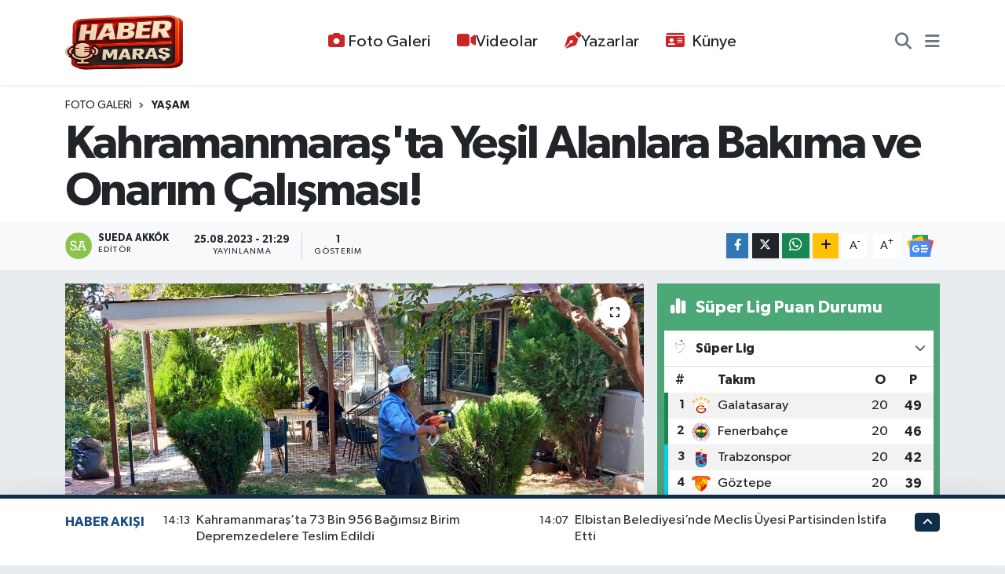

--- FILE ---
content_type: text/html; charset=UTF-8
request_url: https://www.habermaras.com/foto-galeri/kahramanmarasta-yesil-alanlara-bakima-ve-onarim-calismasi
body_size: 20094
content:
<!DOCTYPE html>
<html lang="tr" data-theme="flow">
<head>
<link rel="dns-prefetch" href="//www.habermaras.com">
<link rel="dns-prefetch" href="//habermarascom.teimg.com">
<link rel="dns-prefetch" href="//static.tebilisim.com">
<link rel="dns-prefetch" href="//pagead2.googlesyndication.com">
<link rel="dns-prefetch" href="//www.twitter.com">
<link rel="dns-prefetch" href="//www.instagram.com">
<link rel="dns-prefetch" href="//www.youtube.com">
<link rel="dns-prefetch" href="//api.whatsapp.com">
<link rel="dns-prefetch" href="//www.w3.org">
<link rel="dns-prefetch" href="//www.facebook.com">
<link rel="dns-prefetch" href="//x.com">
<link rel="dns-prefetch" href="//www.linkedin.com">
<link rel="dns-prefetch" href="//pinterest.com">
<link rel="dns-prefetch" href="//t.me">
<link rel="dns-prefetch" href="//news.google.com">
<link rel="dns-prefetch" href="//twitter.com">
<link rel="dns-prefetch" href="//media.api-sports.io">
<link rel="dns-prefetch" href="//tebilisim.com">
<link rel="dns-prefetch" href="//www.google.com">

    <link rel="preload" as="style" onload="this.onload=null;this.rel='stylesheet'" href="https://www.habermaras.com/vendor/te/packages/fancybox/jquery.fancybox.min.css?v=6.6.4">
<link rel="preload" as="style" onload="this.onload=null;this.rel='stylesheet'" href="https://www.habermaras.com/vendor/te/plugins/gallery/css/gallery.css?v=6.6.4">

<meta charset="utf-8">
<title>Kahramanmaraş&#039;ta Yeşil Alanlara Bakıma ve Onarım Çalışması! - Haber Maraş - Kahramanmaraş&#039;tan Son Dakika Haberler</title>
<link rel="canonical" href="https://www.habermaras.com/foto-galeri/kahramanmarasta-yesil-alanlara-bakima-ve-onarim-calismasi">
<meta name="viewport" content="width=device-width,initial-scale=1">
<meta name="X-UA-Compatible" content="IE=edge">
<meta name="robots" content="max-image-preview:large">
<meta name="theme-color" content="#122d4a">
<meta name="title" content="Kahramanmaraş&#039;ta Yeşil Alanlara Bakıma ve Onarım Çalışması!">
<meta name="articleSection" content="gallery">
<meta name="datePublished" content="2023-08-25T21:29:00+03:00">
<meta name="dateModified" content="2023-08-25T21:29:00+03:00">
<meta name="articleAuthor" content="Sueda AKKÖK">
<meta name="author" content="Sueda AKKÖK">
<link rel="amphtml" href="https://www.habermaras.com/foto-galeri/kahramanmarasta-yesil-alanlara-bakima-ve-onarim-calismasi/amp">
<meta property="og:site_name" content="Habermaras.com | Kahramanmaraş Haber Platformu - Maraş Haber - Son Dakika Maraş Haberleri">
<meta property="og:type" content="article">
<meta property="og:url" content="https://www.habermaras.com/foto-galeri/kahramanmarasta-yesil-alanlara-bakima-ve-onarim-calismasi">
<meta property="og:title" content="Kahramanmaraş&#039;ta Yeşil Alanlara Bakıma ve Onarım Çalışması!">
<meta property="og:description" content="">
<meta property="og:article:published_time" content="2023-08-25T21:29:00+03:00">
<meta property="og:article:modified_time" content="2023-08-25T21:29:00+03:00">
<meta property="og:image" content="https://habermarascom.teimg.com/crop/1280x720/habermaras-com/uploads/2023/08/temizlik-1-1.jpg">
<meta property="og:image:width" content="1280">
<meta property="og:image:height" content="720">
<meta property="og:image:alt" content="Kahramanmaraş&#039;ta Yeşil Alanlara Bakıma ve Onarım Çalışması!">
<meta name="twitter:card" content="summary_large_image">
<meta name="twitter:site" content="@haberrmaras">
<meta name="twitter:title" content="Kahramanmaraş&#039;ta Yeşil Alanlara Bakıma ve Onarım Çalışması!">
<meta name="twitter:description" content="">
<meta name="twitter:image" content="https://habermarascom.teimg.com/crop/1280x720/habermaras-com/uploads/2023/08/temizlik-1-1.jpg">
<link rel="shortcut icon" type="image/x-icon" href="https://habermarascom.teimg.com/habermaras-com/uploads/2025/06/2e16d22a-85f2-44e5-813a-5e7fc6cd2d5b.webp">
<link rel="manifest" href="https://www.habermaras.com/manifest.json?v=6.6.4" />
<link rel="preload" href="https://static.tebilisim.com/flow/assets/css/font-awesome/fa-solid-900.woff2" as="font" type="font/woff2" crossorigin />
<link rel="preload" href="https://static.tebilisim.com/flow/assets/css/font-awesome/fa-brands-400.woff2" as="font" type="font/woff2" crossorigin />
<link rel="preload" href="https://static.tebilisim.com/flow/assets/css/weather-icons/font/weathericons-regular-webfont.woff2" as="font" type="font/woff2" crossorigin />
<link rel="preload" href="https://static.tebilisim.com/flow/vendor/te/fonts/gibson/Gibson-Bold.woff2" as="font" type="font/woff2" crossorigin />
<link rel="preload" href="https://static.tebilisim.com/flow/vendor/te/fonts/gibson/Gibson-BoldItalic.woff2" as="font" type="font/woff2" crossorigin />
<link rel="preload" href="https://static.tebilisim.com/flow/vendor/te/fonts/gibson/Gibson-Italic.woff2" as="font" type="font/woff2" crossorigin />
<link rel="preload" href="https://static.tebilisim.com/flow/vendor/te/fonts/gibson/Gibson-Light.woff2" as="font" type="font/woff2" crossorigin />
<link rel="preload" href="https://static.tebilisim.com/flow/vendor/te/fonts/gibson/Gibson-LightItalic.woff2" as="font" type="font/woff2" crossorigin />
<link rel="preload" href="https://static.tebilisim.com/flow/vendor/te/fonts/gibson/Gibson-SemiBold.woff2" as="font" type="font/woff2" crossorigin />
<link rel="preload" href="https://static.tebilisim.com/flow/vendor/te/fonts/gibson/Gibson-SemiBoldItalic.woff2" as="font" type="font/woff2" crossorigin />
<link rel="preload" href="https://static.tebilisim.com/flow/vendor/te/fonts/gibson/Gibson.woff2" as="font" type="font/woff2" crossorigin />


<noscript><link media="all" type="text/css" rel="stylesheet" href="https://www.habermaras.com/vendor/te/packages/fancybox/jquery.fancybox.min.css"></noscript>
<noscript><link media="all" type="text/css" rel="stylesheet" href="https://www.habermaras.com/vendor/te/plugins/gallery/css/gallery.css"></noscript>
<link rel="preload" as="style" href="https://static.tebilisim.com/flow/vendor/te/fonts/gibson.css?v=6.6.4">
<link rel="stylesheet" href="https://static.tebilisim.com/flow/vendor/te/fonts/gibson.css?v=6.6.4">

<style>:root {
        --te-link-color: #333;
        --te-link-hover-color: #000;
        --te-font: "Gibson";
        --te-secondary-font: "Gibson";
        --te-h1-font-size: 60px;
        --te-color: #122d4a;
        --te-hover-color: #194c82;
        --mm-ocd-width: 85%!important; /*  Mobil Menü Genişliği */
        --swiper-theme-color: var(--te-color)!important;
        --header-13-color: #ffc107;
    }</style><link rel="preload" as="style" href="https://static.tebilisim.com/flow/assets/vendor/bootstrap/css/bootstrap.min.css?v=6.6.4">
<link rel="stylesheet" href="https://static.tebilisim.com/flow/assets/vendor/bootstrap/css/bootstrap.min.css?v=6.6.4">
<link rel="preload" as="style" href="https://static.tebilisim.com/flow/assets/css/app6.6.4.min.css">
<link rel="stylesheet" href="https://static.tebilisim.com/flow/assets/css/app6.6.4.min.css">



<script type="application/ld+json">{"@context":"https:\/\/schema.org","@type":"WebSite","url":"https:\/\/www.habermaras.com","potentialAction":{"@type":"SearchAction","target":"https:\/\/www.habermaras.com\/arama?q={query}","query-input":"required name=query"}}</script>

<script type="application/ld+json">{"@context":"https:\/\/schema.org","@type":"NewsMediaOrganization","url":"https:\/\/www.habermaras.com","name":"Haber Mara\u015f","logo":"https:\/\/habermarascom.teimg.com\/habermaras-com\/uploads\/2025\/06\/2e16d22a-85f2-44e5-813a-5e7fc6cd2d5b.webp","sameAs":["https:\/\/www.twitter.com\/haberrmaras","https:\/\/www.youtube.com\/@Habermaras","https:\/\/www.instagram.com\/habermarass"]}</script>

<script type="application/ld+json">{"@context":"https:\/\/schema.org","@graph":[{"@type":"SiteNavigationElement","name":"Ana Sayfa","url":"https:\/\/www.habermaras.com","@id":"https:\/\/www.habermaras.com"},{"@type":"SiteNavigationElement","name":"G\u00dcNCEL","url":"https:\/\/www.habermaras.com\/guncel","@id":"https:\/\/www.habermaras.com\/guncel"},{"@type":"SiteNavigationElement","name":"B\u0130L\u0130M VE TEKNOLOJ\u0130","url":"https:\/\/www.habermaras.com\/bilim-ve-teknoloji","@id":"https:\/\/www.habermaras.com\/bilim-ve-teknoloji"},{"@type":"SiteNavigationElement","name":"KADIN A\u0130LE","url":"https:\/\/www.habermaras.com\/kadin-aile","@id":"https:\/\/www.habermaras.com\/kadin-aile"},{"@type":"SiteNavigationElement","name":"SPOR","url":"https:\/\/www.habermaras.com\/spor","@id":"https:\/\/www.habermaras.com\/spor"},{"@type":"SiteNavigationElement","name":"D\u00dcNYA","url":"https:\/\/www.habermaras.com\/dunya","@id":"https:\/\/www.habermaras.com\/dunya"},{"@type":"SiteNavigationElement","name":"EKONOM\u0130","url":"https:\/\/www.habermaras.com\/ekonomi","@id":"https:\/\/www.habermaras.com\/ekonomi"},{"@type":"SiteNavigationElement","name":"S\u0130YASET","url":"https:\/\/www.habermaras.com\/siyaset","@id":"https:\/\/www.habermaras.com\/siyaset"},{"@type":"SiteNavigationElement","name":"SA\u011eLIK","url":"https:\/\/www.habermaras.com\/saglik","@id":"https:\/\/www.habermaras.com\/saglik"},{"@type":"SiteNavigationElement","name":"YA\u015eAM","url":"https:\/\/www.habermaras.com\/yasam","@id":"https:\/\/www.habermaras.com\/yasam"},{"@type":"SiteNavigationElement","name":"E\u011e\u0130T\u0130M","url":"https:\/\/www.habermaras.com\/egitim","@id":"https:\/\/www.habermaras.com\/egitim"},{"@type":"SiteNavigationElement","name":"YEREL Y\u00d6NET\u0130M","url":"https:\/\/www.habermaras.com\/yerel-yonetim","@id":"https:\/\/www.habermaras.com\/yerel-yonetim"},{"@type":"SiteNavigationElement","name":"ASAY\u0130\u015e","url":"https:\/\/www.habermaras.com\/asayis","@id":"https:\/\/www.habermaras.com\/asayis"},{"@type":"SiteNavigationElement","name":"MAGAZ\u0130N","url":"https:\/\/www.habermaras.com\/magazin","@id":"https:\/\/www.habermaras.com\/magazin"},{"@type":"SiteNavigationElement","name":"K\u00dcLT\u00dcR-SANAT","url":"https:\/\/www.habermaras.com\/kultur-sanat","@id":"https:\/\/www.habermaras.com\/kultur-sanat"},{"@type":"SiteNavigationElement","name":"\u00c7EVRE","url":"https:\/\/www.habermaras.com\/cevre","@id":"https:\/\/www.habermaras.com\/cevre"},{"@type":"SiteNavigationElement","name":"KAHRAMANMARA\u015e","url":"https:\/\/www.habermaras.com\/kahramanmaras","@id":"https:\/\/www.habermaras.com\/kahramanmaras"},{"@type":"SiteNavigationElement","name":"GENEL","url":"https:\/\/www.habermaras.com\/genel","@id":"https:\/\/www.habermaras.com\/genel"},{"@type":"SiteNavigationElement","name":"K\u00fcnye","url":"https:\/\/www.habermaras.com\/kunye","@id":"https:\/\/www.habermaras.com\/kunye"},{"@type":"SiteNavigationElement","name":"Gizlilik S\u00f6zle\u015fmesi","url":"https:\/\/www.habermaras.com\/gizlilik-sozlesmesi","@id":"https:\/\/www.habermaras.com\/gizlilik-sozlesmesi"},{"@type":"SiteNavigationElement","name":"Yazarlar","url":"https:\/\/www.habermaras.com\/yazarlar","@id":"https:\/\/www.habermaras.com\/yazarlar"},{"@type":"SiteNavigationElement","name":"Foto Galeri","url":"https:\/\/www.habermaras.com\/foto-galeri","@id":"https:\/\/www.habermaras.com\/foto-galeri"},{"@type":"SiteNavigationElement","name":"Video Galeri","url":"https:\/\/www.habermaras.com\/video","@id":"https:\/\/www.habermaras.com\/video"},{"@type":"SiteNavigationElement","name":"Biyografiler","url":"https:\/\/www.habermaras.com\/biyografi","@id":"https:\/\/www.habermaras.com\/biyografi"},{"@type":"SiteNavigationElement","name":"Vefatlar","url":"https:\/\/www.habermaras.com\/vefat","@id":"https:\/\/www.habermaras.com\/vefat"},{"@type":"SiteNavigationElement","name":"R\u00f6portajlar","url":"https:\/\/www.habermaras.com\/roportaj","@id":"https:\/\/www.habermaras.com\/roportaj"},{"@type":"SiteNavigationElement","name":"Anketler","url":"https:\/\/www.habermaras.com\/anketler","@id":"https:\/\/www.habermaras.com\/anketler"},{"@type":"SiteNavigationElement","name":"Obshtina Ruzhintsi Bug\u00fcn, Yar\u0131n ve 1 Haftal\u0131k Hava Durumu Tahmini","url":"https:\/\/www.habermaras.com\/obshtina-ruzhintsi-hava-durumu","@id":"https:\/\/www.habermaras.com\/obshtina-ruzhintsi-hava-durumu"},{"@type":"SiteNavigationElement","name":"Obshtina Ruzhintsi Namaz Vakitleri","url":"https:\/\/www.habermaras.com\/obshtina-ruzhintsi-namaz-vakitleri","@id":"https:\/\/www.habermaras.com\/obshtina-ruzhintsi-namaz-vakitleri"},{"@type":"SiteNavigationElement","name":"Puan Durumu ve Fikst\u00fcr","url":"https:\/\/www.habermaras.com\/futbol\/st-super-lig-puan-durumu-ve-fikstur","@id":"https:\/\/www.habermaras.com\/futbol\/st-super-lig-puan-durumu-ve-fikstur"}]}</script>

<script type="application/ld+json">{"@context":"https:\/\/schema.org","@type":"BreadcrumbList","itemListElement":[{"@type":"ListItem","position":1,"item":{"@type":"Thing","@id":"https:\/\/www.habermaras.com","name":"Haberler"}},{"@type":"ListItem","position":2,"item":{"@type":"Thing","@id":"https:\/\/www.habermaras.com\/foto-galeri","name":"Foto Galeri"}},{"@type":"ListItem","position":3,"item":{"@type":"Thing","@id":"https:\/\/www.habermaras.com\/foto-galeri\/kategori\/yasam","name":"Ya\u015fam"}},{"@type":"ListItem","position":4,"item":{"@type":"Thing","@id":"https:\/\/www.habermaras.com\/foto-galeri\/kahramanmarasta-yesil-alanlara-bakima-ve-onarim-calismasi","name":"Kahramanmara\u015f'ta Ye\u015fil Alanlara Bak\u0131ma ve Onar\u0131m \u00c7al\u0131\u015fmas\u0131!"}}]}</script>
<script type="application/ld+json">{"@context":"https:\/\/schema.org","@type":"NewsArticle","headline":"Kahramanmara\u015f'ta Ye\u015fil Alanlara Bak\u0131ma ve Onar\u0131m \u00c7al\u0131\u015fmas\u0131!","articleSection":"Ya\u015fam","dateCreated":"2023-08-25T21:29:00+03:00","datePublished":"2023-08-25T21:29:00+03:00","dateModified":"2023-08-25T21:29:00+03:00","wordCount":0,"genre":"news","mainEntityOfPage":{"@type":"WebPage","@id":"https:\/\/www.habermaras.com\/foto-galeri\/kahramanmarasta-yesil-alanlara-bakima-ve-onarim-calismasi"},"inLanguage":"tr-TR","keywords":[],"image":{"@type":"ImageObject","url":"https:\/\/habermarascom.teimg.com\/crop\/1280x720\/habermaras-com\/uploads\/2023\/08\/temizlik-1-1.jpg","width":"1280","height":"720","caption":"Kahramanmara\u015f'ta Ye\u015fil Alanlara Bak\u0131ma ve Onar\u0131m \u00c7al\u0131\u015fmas\u0131!"},"publishingPrinciples":"https:\/\/www.habermaras.com\/gizlilik-sozlesmesi","isFamilyFriendly":"http:\/\/schema.org\/True","isAccessibleForFree":"http:\/\/schema.org\/True","publisher":{"@type":"Organization","name":"Haber Mara\u015f","image":"https:\/\/habermarascom.teimg.com\/habermaras-com\/uploads\/2025\/06\/2e16d22a-85f2-44e5-813a-5e7fc6cd2d5b.webp","logo":{"@type":"ImageObject","url":"https:\/\/habermarascom.teimg.com\/habermaras-com\/uploads\/2025\/06\/2e16d22a-85f2-44e5-813a-5e7fc6cd2d5b.webp","width":"640","height":"375"}},"author":{"@type":"Person","name":"Sueda AKK\u00d6K","honorificPrefix":"","jobTitle":"","url":null}}</script>





<script async src="https://pagead2.googlesyndication.com/pagead/js/adsbygoogle.js?client=ca-pub-9544277175635852"
     crossorigin="anonymous"></script>






</head>




<body class="d-flex flex-column min-vh-100">

    
    

    <header class="header-3">
    <nav class="main-menu navbar navbar-expand-lg bg-white shadow-sm">
        <div class="container">
            <div class="d-lg-none">
                <a href="#menu" title="Ana Menü"><i class="fa fa-bars fa-lg"></i></a>
            </div>
                            <a class="navbar-brand me-0" href="/" title="Habermaras.com | Kahramanmaraş Haber Platformu - Maraş Haber - Son Dakika Maraş Haberleri">
                <img src="https://habermarascom.teimg.com/habermaras-com/uploads/2025/06/2e16d22a-85f2-44e5-813a-5e7fc6cd2d5b.webp" alt="Habermaras.com | Kahramanmaraş Haber Platformu - Maraş Haber - Son Dakika Maraş Haberleri" width="150" height="40" class="light-mode img-fluid flow-logo">
<img src="https://habermarascom.teimg.com/habermaras-com/uploads/2025/06/2e16d22a-85f2-44e5-813a-5e7fc6cd2d5b.webp" alt="Habermaras.com | Kahramanmaraş Haber Platformu - Maraş Haber - Son Dakika Maraş Haberleri" width="150" height="40" class="dark-mode img-fluid flow-logo d-none">

            </a>
                        <div class="middle-menu d-none d-lg-block fw-semibold">
                <ul  class="nav lead">
        <li class="nav-item   ">
        <a href="/foto-galeri" class="nav-link pe-3 lead" target="_self" title="Foto Galeri"><i class="fa fa-camera text-white me-1 text-red mr-1"></i>Foto Galeri</a>
        
    </li>
        <li class="nav-item   ">
        <a href="/video" class="nav-link pe-3 lead" target="_self" title="Videolar"><i class="fa fa-video text-red mr-1"></i>Videolar</a>
        
    </li>
        <li class="nav-item   ">
        <a href="/yazarlar" class="nav-link pe-3 lead" target="_self" title="Yazarlar"><i class="fa fa-pen-nib text-red mr-1"></i>Yazarlar</a>
        
    </li>
        <li class="nav-item   ">
        <a href="https://www.habermaras.com/kunye" class="nav-link pe-3 lead" target="_self" title="Künye"><i class="fa fa-id-card me-2 text-red mr-1"></i>Künye</a>
        
    </li>
    </ul>

            </div>
            <div class="navigation-menu">
                <ul class="nav d-flex align-items-center">
                    <li class="nav-item">
                        <a href="/member/login" class="nav-link p-0 me-2 d-none d-lg-block" target="_blank" title="Üye Girişi">
                    </li>
                    
                    <li class="nav-item">
                        <a href="/arama" class="nav-link p-0 me-2" title="Ara">
                            <i class="fa fa-search fa-lg text-secondary"></i>
                        </a>
                    </li>
                    <li class="nav-item dropdown d-none d-lg-block position-static">
                        <a class="nav-link p-0 ms-2" data-bs-toggle="dropdown" href="#" aria-haspopup="true"
                            aria-expanded="false" title="Ana Menü"><i class="fa fa-bars fa-lg text-secondary"></i></a>
                        <div class="mega-menu dropdown-menu dropdown-menu-end text-capitalize shadow-lg border-0 rounded-0">

    <div class="row g-3 small p-3">

                <div class="col">
            <div class="extra-sections bg-light p-3 border">
                <a href="https://www.habermaras.com/istanbul-nobetci-eczaneler" title="Nöbetçi Eczaneler" class="d-block border-bottom pb-2 mb-2" target="_self"><i class="fa-solid fa-capsules me-2"></i>Nöbetçi Eczaneler</a>
<a href="https://www.habermaras.com/istanbul-hava-durumu" title="Hava Durumu" class="d-block border-bottom pb-2 mb-2" target="_self"><i class="fa-solid fa-cloud-sun me-2"></i>Hava Durumu</a>
<a href="https://www.habermaras.com/istanbul-namaz-vakitleri" title="Namaz Vakitleri" class="d-block border-bottom pb-2 mb-2" target="_self"><i class="fa-solid fa-mosque me-2"></i>Namaz Vakitleri</a>
<a href="https://www.habermaras.com/istanbul-trafik-durumu" title="Trafik Durumu" class="d-block border-bottom pb-2 mb-2" target="_self"><i class="fa-solid fa-car me-2"></i>Trafik Durumu</a>
<a href="https://www.habermaras.com/futbol/super-lig-puan-durumu-ve-fikstur" title="Süper Lig Puan Durumu ve Fikstür" class="d-block border-bottom pb-2 mb-2" target="_self"><i class="fa-solid fa-chart-bar me-2"></i>Süper Lig Puan Durumu ve Fikstür</a>
<a href="https://www.habermaras.com/tum-mansetler" title="Tüm Manşetler" class="d-block border-bottom pb-2 mb-2" target="_self"><i class="fa-solid fa-newspaper me-2"></i>Tüm Manşetler</a>
<a href="https://www.habermaras.com/sondakika-haberleri" title="Son Dakika Haberleri" class="d-block border-bottom pb-2 mb-2" target="_self"><i class="fa-solid fa-bell me-2"></i>Son Dakika Haberleri</a>

            </div>
        </div>
        
        <div class="col">
        <a href="/ekonomi" class="d-block border-bottom  pb-2 mb-2" target="_self" title="EKONOMİ">EKONOMİ</a>
            <a href="/siyaset" class="d-block border-bottom  pb-2 mb-2" target="_self" title="SİYASET">SİYASET</a>
            <a href="/saglik" class="d-block border-bottom  pb-2 mb-2" target="_self" title="SAĞLIK">SAĞLIK</a>
            <a href="/yasam" class="d-block border-bottom  pb-2 mb-2" target="_self" title="YAŞAM">YAŞAM</a>
            <a href="/egitim" class="d-block border-bottom  pb-2 mb-2" target="_self" title="EĞİTİM">EĞİTİM</a>
            <a href="/asayis" class="d-block border-bottom  pb-2 mb-2" target="_self" title="ASAYİŞ">ASAYİŞ</a>
            <a href="/magazin" class="d-block  pb-2 mb-2" target="_self" title="MAGAZİN">MAGAZİN</a>
        </div><div class="col">
            <a href="/kultur-sanat" class="d-block border-bottom  pb-2 mb-2" target="_self" title="KÜLTÜR-SANAT">KÜLTÜR-SANAT</a>
            <a href="/cevre" class="d-block border-bottom  pb-2 mb-2" target="_self" title="ÇEVRE">ÇEVRE</a>
        </div>


    </div>

    <div class="p-3 bg-light">
                        <a class="me-3"
            href="https://www.twitter.com/haberrmaras" target="_blank" rel="nofollow noreferrer noopener"><i class="fab fa-x-twitter "></i> Twitter</a>
                        <a class="me-3"
            href="https://www.instagram.com/habermarass" target="_blank" rel="nofollow noreferrer noopener"><i class="fab fa-instagram me-2 text-magenta"></i> Instagram</a>
                                <a class="me-3"
            href="https://www.youtube.com/@Habermaras" target="_blank" rel="nofollow noreferrer noopener"><i class="fab fa-youtube me-2 text-danger"></i> Youtube</a>
                                                <a class="" href="https://api.whatsapp.com/send?phone=05468878343" title="Whatsapp" rel="nofollow noreferrer noopener"><i
            class="fab fa-whatsapp me-2 text-navy"></i> WhatsApp İhbar Hattı</a>    </div>

    <div class="mega-menu-footer p-2 bg-te-color">
        <a class="dropdown-item text-white" href="/kunye" title="Künye"><i class="fa fa-id-card me-2"></i> Künye</a>
        <a class="dropdown-item text-white" href="/iletisim" title="İletişim"><i class="fa fa-envelope me-2"></i> İletişim</a>
        <a class="dropdown-item text-white" href="/rss-baglantilari" title="RSS Bağlantıları"><i class="fa fa-rss me-2"></i> RSS Bağlantıları</a>
        <a class="dropdown-item text-white" href="/member/login" title="Üyelik Girişi"><i class="fa fa-user me-2"></i> Üyelik Girişi</a>
    </div>


</div>

                    </li>
                </ul>
            </div>
        </div>
    </nav>
    <ul  class="mobile-categories d-lg-none list-inline bg-white">
        <li class="list-inline-item">
        <a href="/yerel-yonetim" class="text-dark" target="_self" title="YEREL YÖNETİM">
                YEREL YÖNETİM
        </a>
    </li>
        <li class="list-inline-item">
        <a href="/guncel" class="text-dark" target="_self" title="GÜNCEL">
                GÜNCEL
        </a>
    </li>
        <li class="list-inline-item">
        <a href="/asayis" class="text-dark" target="_self" title="ASAYİŞ">
                ASAYİŞ
        </a>
    </li>
        <li class="list-inline-item">
        <a href="/siyaset" class="text-dark" target="_self" title="SİYASET">
                SİYASET
        </a>
    </li>
        <li class="list-inline-item">
        <a href="/spor" class="text-dark" target="_self" title="SPOR">
                SPOR
        </a>
    </li>
        <li class="list-inline-item">
        <a href="/egitim" class="text-dark" target="_self" title="EĞİTİM">
                EĞİTİM
        </a>
    </li>
    </ul>


</header>






<main class="gallery overflow-hidden" style="min-height: 300px">
    <div id="gallery-wrap" class="infinite">

    

    <div class="infinite-item d-block" data-id="191" data-reference="TE\Gallery\Models\Gallery">

        <div class="post-header pt-3 bg-white">

    <div class="container">

        
        <nav class="meta-category d-flex justify-content-lg-start" style="--bs-breadcrumb-divider: url(&#34;data:image/svg+xml,%3Csvg xmlns='http://www.w3.org/2000/svg' width='8' height='8'%3E%3Cpath d='M2.5 0L1 1.5 3.5 4 1 6.5 2.5 8l4-4-4-4z' fill='%236c757d'/%3E%3C/svg%3E&#34;);" aria-label="breadcrumb">
        <ol class="breadcrumb mb-0">
            <li class="breadcrumb-item"><a href="https://www.habermaras.com/foto-galeri" class="breadcrumb_link" target="_self">Foto Galeri</a></li>
            <li class="breadcrumb-item active fw-bold" aria-current="page"><a href="https://www.habermaras.com/foto-galeri/kategori/yasam" target="_self" class="breadcrumb_link text-dark" title="Yaşam">Yaşam</a></li>
        </ol>
</nav>

        <h1 class="h2 fw-bold text-lg-start headline my-2">Kahramanmaraş&#039;ta Yeşil Alanlara Bakıma ve Onarım Çalışması!</h1>
        
        <h2 class="lead text-lg-start text-dark my-2"></h2>
        

    </div>

    <div class="bg-light py-1">
        <div class="container d-flex justify-content-between align-items-center">

            <div class="meta-author">
            <div class="d-flex">
            <img class="me-2 rounded-circle" width="34" height="34" src="[data-uri]"
                loading="lazy" alt="Sueda AKKÖK">
            <div class="me-3 flex-column align-items-center justify-content-center">
                <div class="fw-bold text-dark">Sueda AKKÖK</div>
                <div class="info text-dark">Editör</div>
            </div>
        </div>
    

    <div class="box">
    <time class="fw-bold">25.08.2023 - 21:29</time>
    <span class="info">Yayınlanma</span>
</div>

    
    <div class="box">
    <span class="fw-bold">1</span>
    <span class="info text-dark">Gösterim</span>
</div>



</div>


            <div class="d-none d-xl-flex">
                <div class="share-area d-flex justify-content-between align-items-center bg-light p-2">

    <div class="mobile-share-button-container mb-2 d-block d-md-none">
    <button
        class="btn btn-primary btn-sm rounded-0 shadow-sm w-100"
        onclick="handleMobileShare(event, 'Kahramanmaraş\&#039;ta Yeşil Alanlara Bakıma ve Onarım Çalışması!', 'https://www.habermaras.com/foto-galeri/kahramanmarasta-yesil-alanlara-bakima-ve-onarim-calismasi')"
        title="Paylaş"
    >
        <i class="fas fa-share-alt me-2"></i>Paylaş
    </button>
</div>

<div class="social-buttons-new d-none d-md-flex justify-content-between">
    <a
        href="https://www.facebook.com/sharer/sharer.php?u=https%3A%2F%2Fwww.habermaras.com%2Ffoto-galeri%2Fkahramanmarasta-yesil-alanlara-bakima-ve-onarim-calismasi"
        onclick="initiateDesktopShare(event, 'facebook')"
        class="btn btn-primary btn-sm rounded-0 shadow-sm me-1"
        title="Facebook'ta Paylaş"
        data-platform="facebook"
        data-share-url="https://www.habermaras.com/foto-galeri/kahramanmarasta-yesil-alanlara-bakima-ve-onarim-calismasi"
        data-share-title="Kahramanmaraş&#039;ta Yeşil Alanlara Bakıma ve Onarım Çalışması!"
        rel="noreferrer nofollow noopener external"
    >
        <i class="fab fa-facebook-f"></i>
    </a>

    <a
        href="https://x.com/intent/tweet?url=https%3A%2F%2Fwww.habermaras.com%2Ffoto-galeri%2Fkahramanmarasta-yesil-alanlara-bakima-ve-onarim-calismasi&text=Kahramanmara%C5%9F%27ta+Ye%C5%9Fil+Alanlara+Bak%C4%B1ma+ve+Onar%C4%B1m+%C3%87al%C4%B1%C5%9Fmas%C4%B1%21"
        onclick="initiateDesktopShare(event, 'twitter')"
        class="btn btn-dark btn-sm rounded-0 shadow-sm me-1"
        title="X'de Paylaş"
        data-platform="twitter"
        data-share-url="https://www.habermaras.com/foto-galeri/kahramanmarasta-yesil-alanlara-bakima-ve-onarim-calismasi"
        data-share-title="Kahramanmaraş&#039;ta Yeşil Alanlara Bakıma ve Onarım Çalışması!"
        rel="noreferrer nofollow noopener external"
    >
        <i class="fab fa-x-twitter text-white"></i>
    </a>

    <a
        href="https://api.whatsapp.com/send?text=Kahramanmara%C5%9F%27ta+Ye%C5%9Fil+Alanlara+Bak%C4%B1ma+ve+Onar%C4%B1m+%C3%87al%C4%B1%C5%9Fmas%C4%B1%21+-+https%3A%2F%2Fwww.habermaras.com%2Ffoto-galeri%2Fkahramanmarasta-yesil-alanlara-bakima-ve-onarim-calismasi"
        onclick="initiateDesktopShare(event, 'whatsapp')"
        class="btn btn-success btn-sm rounded-0 btn-whatsapp shadow-sm me-1"
        title="Whatsapp'ta Paylaş"
        data-platform="whatsapp"
        data-share-url="https://www.habermaras.com/foto-galeri/kahramanmarasta-yesil-alanlara-bakima-ve-onarim-calismasi"
        data-share-title="Kahramanmaraş&#039;ta Yeşil Alanlara Bakıma ve Onarım Çalışması!"
        rel="noreferrer nofollow noopener external"
    >
        <i class="fab fa-whatsapp fa-lg"></i>
    </a>

    <div class="dropdown">
        <button class="dropdownButton btn btn-sm rounded-0 btn-warning border-none shadow-sm me-1" type="button" data-bs-toggle="dropdown" name="socialDropdownButton" title="Daha Fazla">
            <i id="icon" class="fa fa-plus"></i>
        </button>

        <ul class="dropdown-menu dropdown-menu-end border-0 rounded-1 shadow">
            <li>
                <a
                    href="https://www.linkedin.com/sharing/share-offsite/?url=https%3A%2F%2Fwww.habermaras.com%2Ffoto-galeri%2Fkahramanmarasta-yesil-alanlara-bakima-ve-onarim-calismasi"
                    class="dropdown-item"
                    onclick="initiateDesktopShare(event, 'linkedin')"
                    data-platform="linkedin"
                    data-share-url="https://www.habermaras.com/foto-galeri/kahramanmarasta-yesil-alanlara-bakima-ve-onarim-calismasi"
                    data-share-title="Kahramanmaraş&#039;ta Yeşil Alanlara Bakıma ve Onarım Çalışması!"
                    rel="noreferrer nofollow noopener external"
                    title="Linkedin"
                >
                    <i class="fab fa-linkedin text-primary me-2"></i>Linkedin
                </a>
            </li>
            <li>
                <a
                    href="https://pinterest.com/pin/create/button/?url=https%3A%2F%2Fwww.habermaras.com%2Ffoto-galeri%2Fkahramanmarasta-yesil-alanlara-bakima-ve-onarim-calismasi&description=Kahramanmara%C5%9F%27ta+Ye%C5%9Fil+Alanlara+Bak%C4%B1ma+ve+Onar%C4%B1m+%C3%87al%C4%B1%C5%9Fmas%C4%B1%21&media="
                    class="dropdown-item"
                    onclick="initiateDesktopShare(event, 'pinterest')"
                    data-platform="pinterest"
                    data-share-url="https://www.habermaras.com/foto-galeri/kahramanmarasta-yesil-alanlara-bakima-ve-onarim-calismasi"
                    data-share-title="Kahramanmaraş&#039;ta Yeşil Alanlara Bakıma ve Onarım Çalışması!"
                    rel="noreferrer nofollow noopener external"
                    title="Pinterest"
                >
                    <i class="fab fa-pinterest text-danger me-2"></i>Pinterest
                </a>
            </li>
            <li>
                <a
                    href="https://t.me/share/url?url=https%3A%2F%2Fwww.habermaras.com%2Ffoto-galeri%2Fkahramanmarasta-yesil-alanlara-bakima-ve-onarim-calismasi&text=Kahramanmara%C5%9F%27ta+Ye%C5%9Fil+Alanlara+Bak%C4%B1ma+ve+Onar%C4%B1m+%C3%87al%C4%B1%C5%9Fmas%C4%B1%21"
                    class="dropdown-item"
                    onclick="initiateDesktopShare(event, 'telegram')"
                    data-platform="telegram"
                    data-share-url="https://www.habermaras.com/foto-galeri/kahramanmarasta-yesil-alanlara-bakima-ve-onarim-calismasi"
                    data-share-title="Kahramanmaraş&#039;ta Yeşil Alanlara Bakıma ve Onarım Çalışması!"
                    rel="noreferrer nofollow noopener external"
                    title="Telegram"
                >
                    <i class="fab fa-telegram-plane text-primary me-2"></i>Telegram
                </a>
            </li>
            <li class="border-0">
                <a class="dropdown-item" href="javascript:void(0)" onclick="printContent(event)" title="Yazdır">
                    <i class="fas fa-print text-dark me-2"></i>
                    Yazdır
                </a>
            </li>
            <li class="border-0">
                <a class="dropdown-item" href="javascript:void(0)" onclick="copyURL(event, 'https://www.habermaras.com/foto-galeri/kahramanmarasta-yesil-alanlara-bakima-ve-onarim-calismasi')" rel="noreferrer nofollow noopener external" title="Bağlantıyı Kopyala">
                    <i class="fas fa-link text-dark me-2"></i>
                    Kopyala
                </a>
            </li>
        </ul>
    </div>
</div>

<script>
    var shareableModelId = 191;
    var shareableModelClass = 'TE\\Gallery\\Models\\Gallery';

    function shareCount(id, model, platform, url) {
        fetch("https://www.habermaras.com/sharecount", {
            method: 'POST',
            headers: {
                'Content-Type': 'application/json',
                'X-CSRF-TOKEN': document.querySelector('meta[name="csrf-token"]')?.getAttribute('content')
            },
            body: JSON.stringify({ id, model, platform, url })
        }).catch(err => console.error('Share count fetch error:', err));
    }

    function goSharePopup(url, title, width = 600, height = 400) {
        const left = (screen.width - width) / 2;
        const top = (screen.height - height) / 2;
        window.open(
            url,
            title,
            `width=${width},height=${height},left=${left},top=${top},resizable=yes,scrollbars=yes`
        );
    }

    async function handleMobileShare(event, title, url) {
        event.preventDefault();

        if (shareableModelId && shareableModelClass) {
            shareCount(shareableModelId, shareableModelClass, 'native_mobile_share', url);
        }

        const isAndroidWebView = navigator.userAgent.includes('Android') && !navigator.share;

        if (isAndroidWebView) {
            window.location.href = 'androidshare://paylas?title=' + encodeURIComponent(title) + '&url=' + encodeURIComponent(url);
            return;
        }

        if (navigator.share) {
            try {
                await navigator.share({ title: title, url: url });
            } catch (error) {
                if (error.name !== 'AbortError') {
                    console.error('Web Share API failed:', error);
                }
            }
        } else {
            alert("Bu cihaz paylaşımı desteklemiyor.");
        }
    }

    function initiateDesktopShare(event, platformOverride = null) {
        event.preventDefault();
        const anchor = event.currentTarget;
        const platform = platformOverride || anchor.dataset.platform;
        const webShareUrl = anchor.href;
        const contentUrl = anchor.dataset.shareUrl || webShareUrl;

        if (shareableModelId && shareableModelClass && platform) {
            shareCount(shareableModelId, shareableModelClass, platform, contentUrl);
        }

        goSharePopup(webShareUrl, platform ? platform.charAt(0).toUpperCase() + platform.slice(1) : "Share");
    }

    function copyURL(event, urlToCopy) {
        event.preventDefault();
        navigator.clipboard.writeText(urlToCopy).then(() => {
            alert('Bağlantı panoya kopyalandı!');
        }).catch(err => {
            console.error('Could not copy text: ', err);
            try {
                const textArea = document.createElement("textarea");
                textArea.value = urlToCopy;
                textArea.style.position = "fixed";
                document.body.appendChild(textArea);
                textArea.focus();
                textArea.select();
                document.execCommand('copy');
                document.body.removeChild(textArea);
                alert('Bağlantı panoya kopyalandı!');
            } catch (fallbackErr) {
                console.error('Fallback copy failed:', fallbackErr);
            }
        });
    }

    function printContent(event) {
        event.preventDefault();

        const triggerElement = event.currentTarget;
        const contextContainer = triggerElement.closest('.infinite-item') || document;

        const header      = contextContainer.querySelector('.post-header');
        const media       = contextContainer.querySelector('.news-section .col-lg-8 .inner, .news-section .col-lg-8 .ratio, .news-section .col-lg-8 iframe');
        const articleBody = contextContainer.querySelector('.article-text');

        if (!header && !media && !articleBody) {
            window.print();
            return;
        }

        let printHtml = '';
        
        if (header) {
            const titleEl = header.querySelector('h1');
            const descEl  = header.querySelector('.description, h2.lead');

            let cleanHeaderHtml = '<div class="printed-header">';
            if (titleEl) cleanHeaderHtml += titleEl.outerHTML;
            if (descEl)  cleanHeaderHtml += descEl.outerHTML;
            cleanHeaderHtml += '</div>';

            printHtml += cleanHeaderHtml;
        }

        if (media) {
            printHtml += media.outerHTML;
        }

        if (articleBody) {
            const articleClone = articleBody.cloneNode(true);
            articleClone.querySelectorAll('.post-flash').forEach(function (el) {
                el.parentNode.removeChild(el);
            });
            printHtml += articleClone.outerHTML;
        }
        const iframe = document.createElement('iframe');
        iframe.style.position = 'fixed';
        iframe.style.right = '0';
        iframe.style.bottom = '0';
        iframe.style.width = '0';
        iframe.style.height = '0';
        iframe.style.border = '0';
        document.body.appendChild(iframe);

        const frameWindow = iframe.contentWindow || iframe;
        const title = document.title || 'Yazdır';
        const headStyles = Array.from(document.querySelectorAll('link[rel="stylesheet"], style'))
            .map(el => el.outerHTML)
            .join('');

        iframe.onload = function () {
            try {
                frameWindow.focus();
                frameWindow.print();
            } finally {
                setTimeout(function () {
                    document.body.removeChild(iframe);
                }, 1000);
            }
        };

        const doc = frameWindow.document;
        doc.open();
        doc.write(`
            <!doctype html>
            <html lang="tr">
                <head>
<link rel="dns-prefetch" href="//www.habermaras.com">
<link rel="dns-prefetch" href="//habermarascom.teimg.com">
<link rel="dns-prefetch" href="//static.tebilisim.com">
<link rel="dns-prefetch" href="//pagead2.googlesyndication.com">
<link rel="dns-prefetch" href="//www.twitter.com">
<link rel="dns-prefetch" href="//www.instagram.com">
<link rel="dns-prefetch" href="//www.youtube.com">
<link rel="dns-prefetch" href="//api.whatsapp.com">
<link rel="dns-prefetch" href="//www.w3.org">
<link rel="dns-prefetch" href="//www.facebook.com">
<link rel="dns-prefetch" href="//x.com">
<link rel="dns-prefetch" href="//www.linkedin.com">
<link rel="dns-prefetch" href="//pinterest.com">
<link rel="dns-prefetch" href="//t.me">
<link rel="dns-prefetch" href="//news.google.com">
<link rel="dns-prefetch" href="//twitter.com">
<link rel="dns-prefetch" href="//media.api-sports.io">
<link rel="dns-prefetch" href="//tebilisim.com">
<link rel="dns-prefetch" href="//www.google.com">
                    <meta charset="utf-8">
                    <title>${title}</title>
                    ${headStyles}
                    <style>
                        html, body {
                            margin: 0;
                            padding: 0;
                            background: #ffffff;
                        }
                        .printed-article {
                            margin: 0;
                            padding: 20px;
                            box-shadow: none;
                            background: #ffffff;
                        }
                    </style>
                </head>
                <body>
                    <div class="printed-article">
                        ${printHtml}
                    </div>
                </body>
            </html>
        `);
        doc.close();
    }

    var dropdownButton = document.querySelector('.dropdownButton');
    if (dropdownButton) {
        var icon = dropdownButton.querySelector('#icon');
        var parentDropdown = dropdownButton.closest('.dropdown');
        if (parentDropdown && icon) {
            parentDropdown.addEventListener('show.bs.dropdown', function () {
                icon.classList.remove('fa-plus');
                icon.classList.add('fa-minus');
            });
            parentDropdown.addEventListener('hide.bs.dropdown', function () {
                icon.classList.remove('fa-minus');
                icon.classList.add('fa-plus');
            });
        }
    }
</script>

    
        
        <div class="google-news share-are text-end">

            <a href="#" title="Metin boyutunu küçült" class="te-textDown btn btn-sm btn-white rounded-0 me-1">A<sup>-</sup></a>
            <a href="#" title="Metin boyutunu büyüt" class="te-textUp btn btn-sm btn-white rounded-0 me-1">A<sup>+</sup></a>

                        <a href="https://news.google.com/home?hl=tr&amp;amp;gl=TR&amp;amp;ceid=TR:tr" title="Abone Ol" target="_blank">
                <img src="https://www.habermaras.com/themes/flow/assets/img/google-news-icon.svg" loading="lazy" class="img-fluid" width="34" height="34" alt="Google News">
            </a>
            
        </div>
        

    
</div>

            </div>


        </div>


    </div>


</div>




        <div class="container g-0 g-sm-4">
            
            <div class="gallery-section overflow-hidden mt-lg-3">
                <div class="row g-3">
                    <div class="col-lg-8 article-text" id="infinite-gallery" property="articleBody">

                        <div class="inner">
    <a href="https://habermarascom.teimg.com/crop/1280x720/habermaras-com/uploads/2023/08/temizlik-1-1.jpg" class="position-relative d-block" data-fancybox>
                        <div class="zoom-in-out m-3">
            <i class="fa fa-expand" style="font-size: 14px"></i>
        </div>
        <img class="img-fluid" src="https://habermarascom.teimg.com/crop/1280x720/habermaras-com/uploads/2023/08/temizlik-1-1.jpg" alt="Kahramanmaraş&#039;ta Yeşil Alanlara Bakıma ve Onarım Çalışması!" width="860" height="504" loading="eager" fetchpriority="high" decoding="async" style="width:100%; aspect-ratio: 860 / 504;" />
            </a>
</div>




                        
                                                    <div class="card border-0 bg-transparent rounded-0 mb-3" data-gallery-page="1">
                                
                                                                <div class="photo-gallery-detail px-3 pt-3 mb-3 bg-white">
                                    <div id="ad_121" data-channel="121" data-advert="temedya" data-rotation="120" class="mb-3 text-center"></div>
                                <div id="ad_121_mobile" data-channel="121" data-advert="temedya" data-rotation="120" class="mb-3 text-center"></div></p><div class="article-source py-3 small ">
    </div>

                                </div>
                                
                                <div class="inner">
                                    <a href="https://habermarascom.teimg.com/habermaras-com/uploads/2023/08/temizlik-11.jpg" class="position-relative d-block" data-fancybox>
                                        <div class="position-absolute text-center mt-1 ms-1 px-2 py-1 bg-dark text-white border small fw-bold secondary-font">
                                            1 / 7
                                        </div>
                                        <div class="zoom-in-out m-3">
                                            <i class="fa fa-expand" style="font-size: 14px"></i>
                                        </div>
                                        <img class="card-img-top img-fluid rounded-0" loading="lazy" src="https://habermarascom.teimg.com/habermaras-com/uploads/2023/08/temizlik-11.jpg" alt="Kahramanmaraş&#039;ta Yeşil Alanlara Bakıma ve Onarım Çalışması!" width="860" height="504"  />
                                    </a>
                                </div>

                                
                                
                                                                                                    
                                <div class="card-footer border-0 bg-white p-1">
                                    <div class="share-area d-flex justify-content-between align-items-center bg-light p-2">

    <div class="mobile-share-button-container mb-2 d-block d-md-none">
    <button
        class="btn btn-primary btn-sm rounded-0 shadow-sm w-100"
        onclick="handleMobileShare(event, 'Kahramanmaraş\&#039;ta Yeşil Alanlara Bakıma ve Onarım Çalışması!', 'https://www.habermaras.com/foto-galeri/kahramanmarasta-yesil-alanlara-bakima-ve-onarim-calismasi')"
        title="Paylaş"
    >
        <i class="fas fa-share-alt me-2"></i>Paylaş
    </button>
</div>

<div class="social-buttons-new d-none d-md-flex justify-content-between">
    <a
        href="https://www.facebook.com/sharer/sharer.php?u=https%3A%2F%2Fwww.habermaras.com%2Ffoto-galeri%2Fkahramanmarasta-yesil-alanlara-bakima-ve-onarim-calismasi"
        onclick="initiateDesktopShare(event, 'facebook')"
        class="btn btn-primary btn-sm rounded-0 shadow-sm me-1"
        title="Facebook'ta Paylaş"
        data-platform="facebook"
        data-share-url="https://www.habermaras.com/foto-galeri/kahramanmarasta-yesil-alanlara-bakima-ve-onarim-calismasi"
        data-share-title="Kahramanmaraş&#039;ta Yeşil Alanlara Bakıma ve Onarım Çalışması!"
        rel="noreferrer nofollow noopener external"
    >
        <i class="fab fa-facebook-f"></i>
    </a>

    <a
        href="https://x.com/intent/tweet?url=https%3A%2F%2Fwww.habermaras.com%2Ffoto-galeri%2Fkahramanmarasta-yesil-alanlara-bakima-ve-onarim-calismasi&text=Kahramanmara%C5%9F%27ta+Ye%C5%9Fil+Alanlara+Bak%C4%B1ma+ve+Onar%C4%B1m+%C3%87al%C4%B1%C5%9Fmas%C4%B1%21"
        onclick="initiateDesktopShare(event, 'twitter')"
        class="btn btn-dark btn-sm rounded-0 shadow-sm me-1"
        title="X'de Paylaş"
        data-platform="twitter"
        data-share-url="https://www.habermaras.com/foto-galeri/kahramanmarasta-yesil-alanlara-bakima-ve-onarim-calismasi"
        data-share-title="Kahramanmaraş&#039;ta Yeşil Alanlara Bakıma ve Onarım Çalışması!"
        rel="noreferrer nofollow noopener external"
    >
        <i class="fab fa-x-twitter text-white"></i>
    </a>

    <a
        href="https://api.whatsapp.com/send?text=Kahramanmara%C5%9F%27ta+Ye%C5%9Fil+Alanlara+Bak%C4%B1ma+ve+Onar%C4%B1m+%C3%87al%C4%B1%C5%9Fmas%C4%B1%21+-+https%3A%2F%2Fwww.habermaras.com%2Ffoto-galeri%2Fkahramanmarasta-yesil-alanlara-bakima-ve-onarim-calismasi"
        onclick="initiateDesktopShare(event, 'whatsapp')"
        class="btn btn-success btn-sm rounded-0 btn-whatsapp shadow-sm me-1"
        title="Whatsapp'ta Paylaş"
        data-platform="whatsapp"
        data-share-url="https://www.habermaras.com/foto-galeri/kahramanmarasta-yesil-alanlara-bakima-ve-onarim-calismasi"
        data-share-title="Kahramanmaraş&#039;ta Yeşil Alanlara Bakıma ve Onarım Çalışması!"
        rel="noreferrer nofollow noopener external"
    >
        <i class="fab fa-whatsapp fa-lg"></i>
    </a>

    <div class="dropdown">
        <button class="dropdownButton btn btn-sm rounded-0 btn-warning border-none shadow-sm me-1" type="button" data-bs-toggle="dropdown" name="socialDropdownButton" title="Daha Fazla">
            <i id="icon" class="fa fa-plus"></i>
        </button>

        <ul class="dropdown-menu dropdown-menu-end border-0 rounded-1 shadow">
            <li>
                <a
                    href="https://www.linkedin.com/sharing/share-offsite/?url=https%3A%2F%2Fwww.habermaras.com%2Ffoto-galeri%2Fkahramanmarasta-yesil-alanlara-bakima-ve-onarim-calismasi"
                    class="dropdown-item"
                    onclick="initiateDesktopShare(event, 'linkedin')"
                    data-platform="linkedin"
                    data-share-url="https://www.habermaras.com/foto-galeri/kahramanmarasta-yesil-alanlara-bakima-ve-onarim-calismasi"
                    data-share-title="Kahramanmaraş&#039;ta Yeşil Alanlara Bakıma ve Onarım Çalışması!"
                    rel="noreferrer nofollow noopener external"
                    title="Linkedin"
                >
                    <i class="fab fa-linkedin text-primary me-2"></i>Linkedin
                </a>
            </li>
            <li>
                <a
                    href="https://pinterest.com/pin/create/button/?url=https%3A%2F%2Fwww.habermaras.com%2Ffoto-galeri%2Fkahramanmarasta-yesil-alanlara-bakima-ve-onarim-calismasi&description=Kahramanmara%C5%9F%27ta+Ye%C5%9Fil+Alanlara+Bak%C4%B1ma+ve+Onar%C4%B1m+%C3%87al%C4%B1%C5%9Fmas%C4%B1%21&media="
                    class="dropdown-item"
                    onclick="initiateDesktopShare(event, 'pinterest')"
                    data-platform="pinterest"
                    data-share-url="https://www.habermaras.com/foto-galeri/kahramanmarasta-yesil-alanlara-bakima-ve-onarim-calismasi"
                    data-share-title="Kahramanmaraş&#039;ta Yeşil Alanlara Bakıma ve Onarım Çalışması!"
                    rel="noreferrer nofollow noopener external"
                    title="Pinterest"
                >
                    <i class="fab fa-pinterest text-danger me-2"></i>Pinterest
                </a>
            </li>
            <li>
                <a
                    href="https://t.me/share/url?url=https%3A%2F%2Fwww.habermaras.com%2Ffoto-galeri%2Fkahramanmarasta-yesil-alanlara-bakima-ve-onarim-calismasi&text=Kahramanmara%C5%9F%27ta+Ye%C5%9Fil+Alanlara+Bak%C4%B1ma+ve+Onar%C4%B1m+%C3%87al%C4%B1%C5%9Fmas%C4%B1%21"
                    class="dropdown-item"
                    onclick="initiateDesktopShare(event, 'telegram')"
                    data-platform="telegram"
                    data-share-url="https://www.habermaras.com/foto-galeri/kahramanmarasta-yesil-alanlara-bakima-ve-onarim-calismasi"
                    data-share-title="Kahramanmaraş&#039;ta Yeşil Alanlara Bakıma ve Onarım Çalışması!"
                    rel="noreferrer nofollow noopener external"
                    title="Telegram"
                >
                    <i class="fab fa-telegram-plane text-primary me-2"></i>Telegram
                </a>
            </li>
            <li class="border-0">
                <a class="dropdown-item" href="javascript:void(0)" onclick="printContent(event)" title="Yazdır">
                    <i class="fas fa-print text-dark me-2"></i>
                    Yazdır
                </a>
            </li>
            <li class="border-0">
                <a class="dropdown-item" href="javascript:void(0)" onclick="copyURL(event, 'https://www.habermaras.com/foto-galeri/kahramanmarasta-yesil-alanlara-bakima-ve-onarim-calismasi')" rel="noreferrer nofollow noopener external" title="Bağlantıyı Kopyala">
                    <i class="fas fa-link text-dark me-2"></i>
                    Kopyala
                </a>
            </li>
        </ul>
    </div>
</div>

<script>
    var shareableModelId = 191;
    var shareableModelClass = 'TE\\Gallery\\Models\\Gallery';

    function shareCount(id, model, platform, url) {
        fetch("https://www.habermaras.com/sharecount", {
            method: 'POST',
            headers: {
                'Content-Type': 'application/json',
                'X-CSRF-TOKEN': document.querySelector('meta[name="csrf-token"]')?.getAttribute('content')
            },
            body: JSON.stringify({ id, model, platform, url })
        }).catch(err => console.error('Share count fetch error:', err));
    }

    function goSharePopup(url, title, width = 600, height = 400) {
        const left = (screen.width - width) / 2;
        const top = (screen.height - height) / 2;
        window.open(
            url,
            title,
            `width=${width},height=${height},left=${left},top=${top},resizable=yes,scrollbars=yes`
        );
    }

    async function handleMobileShare(event, title, url) {
        event.preventDefault();

        if (shareableModelId && shareableModelClass) {
            shareCount(shareableModelId, shareableModelClass, 'native_mobile_share', url);
        }

        const isAndroidWebView = navigator.userAgent.includes('Android') && !navigator.share;

        if (isAndroidWebView) {
            window.location.href = 'androidshare://paylas?title=' + encodeURIComponent(title) + '&url=' + encodeURIComponent(url);
            return;
        }

        if (navigator.share) {
            try {
                await navigator.share({ title: title, url: url });
            } catch (error) {
                if (error.name !== 'AbortError') {
                    console.error('Web Share API failed:', error);
                }
            }
        } else {
            alert("Bu cihaz paylaşımı desteklemiyor.");
        }
    }

    function initiateDesktopShare(event, platformOverride = null) {
        event.preventDefault();
        const anchor = event.currentTarget;
        const platform = platformOverride || anchor.dataset.platform;
        const webShareUrl = anchor.href;
        const contentUrl = anchor.dataset.shareUrl || webShareUrl;

        if (shareableModelId && shareableModelClass && platform) {
            shareCount(shareableModelId, shareableModelClass, platform, contentUrl);
        }

        goSharePopup(webShareUrl, platform ? platform.charAt(0).toUpperCase() + platform.slice(1) : "Share");
    }

    function copyURL(event, urlToCopy) {
        event.preventDefault();
        navigator.clipboard.writeText(urlToCopy).then(() => {
            alert('Bağlantı panoya kopyalandı!');
        }).catch(err => {
            console.error('Could not copy text: ', err);
            try {
                const textArea = document.createElement("textarea");
                textArea.value = urlToCopy;
                textArea.style.position = "fixed";
                document.body.appendChild(textArea);
                textArea.focus();
                textArea.select();
                document.execCommand('copy');
                document.body.removeChild(textArea);
                alert('Bağlantı panoya kopyalandı!');
            } catch (fallbackErr) {
                console.error('Fallback copy failed:', fallbackErr);
            }
        });
    }

    function printContent(event) {
        event.preventDefault();

        const triggerElement = event.currentTarget;
        const contextContainer = triggerElement.closest('.infinite-item') || document;

        const header      = contextContainer.querySelector('.post-header');
        const media       = contextContainer.querySelector('.news-section .col-lg-8 .inner, .news-section .col-lg-8 .ratio, .news-section .col-lg-8 iframe');
        const articleBody = contextContainer.querySelector('.article-text');

        if (!header && !media && !articleBody) {
            window.print();
            return;
        }

        let printHtml = '';
        
        if (header) {
            const titleEl = header.querySelector('h1');
            const descEl  = header.querySelector('.description, h2.lead');

            let cleanHeaderHtml = '<div class="printed-header">';
            if (titleEl) cleanHeaderHtml += titleEl.outerHTML;
            if (descEl)  cleanHeaderHtml += descEl.outerHTML;
            cleanHeaderHtml += '</div>';

            printHtml += cleanHeaderHtml;
        }

        if (media) {
            printHtml += media.outerHTML;
        }

        if (articleBody) {
            const articleClone = articleBody.cloneNode(true);
            articleClone.querySelectorAll('.post-flash').forEach(function (el) {
                el.parentNode.removeChild(el);
            });
            printHtml += articleClone.outerHTML;
        }
        const iframe = document.createElement('iframe');
        iframe.style.position = 'fixed';
        iframe.style.right = '0';
        iframe.style.bottom = '0';
        iframe.style.width = '0';
        iframe.style.height = '0';
        iframe.style.border = '0';
        document.body.appendChild(iframe);

        const frameWindow = iframe.contentWindow || iframe;
        const title = document.title || 'Yazdır';
        const headStyles = Array.from(document.querySelectorAll('link[rel="stylesheet"], style'))
            .map(el => el.outerHTML)
            .join('');

        iframe.onload = function () {
            try {
                frameWindow.focus();
                frameWindow.print();
            } finally {
                setTimeout(function () {
                    document.body.removeChild(iframe);
                }, 1000);
            }
        };

        const doc = frameWindow.document;
        doc.open();
        doc.write(`
            <!doctype html>
            <html lang="tr">
                <head>
<link rel="dns-prefetch" href="//www.habermaras.com">
<link rel="dns-prefetch" href="//habermarascom.teimg.com">
<link rel="dns-prefetch" href="//static.tebilisim.com">
<link rel="dns-prefetch" href="//pagead2.googlesyndication.com">
<link rel="dns-prefetch" href="//www.twitter.com">
<link rel="dns-prefetch" href="//www.instagram.com">
<link rel="dns-prefetch" href="//www.youtube.com">
<link rel="dns-prefetch" href="//api.whatsapp.com">
<link rel="dns-prefetch" href="//www.w3.org">
<link rel="dns-prefetch" href="//www.facebook.com">
<link rel="dns-prefetch" href="//x.com">
<link rel="dns-prefetch" href="//www.linkedin.com">
<link rel="dns-prefetch" href="//pinterest.com">
<link rel="dns-prefetch" href="//t.me">
<link rel="dns-prefetch" href="//news.google.com">
<link rel="dns-prefetch" href="//twitter.com">
<link rel="dns-prefetch" href="//media.api-sports.io">
<link rel="dns-prefetch" href="//tebilisim.com">
<link rel="dns-prefetch" href="//www.google.com">
                    <meta charset="utf-8">
                    <title>${title}</title>
                    ${headStyles}
                    <style>
                        html, body {
                            margin: 0;
                            padding: 0;
                            background: #ffffff;
                        }
                        .printed-article {
                            margin: 0;
                            padding: 20px;
                            box-shadow: none;
                            background: #ffffff;
                        }
                    </style>
                </head>
                <body>
                    <div class="printed-article">
                        ${printHtml}
                    </div>
                </body>
            </html>
        `);
        doc.close();
    }

    var dropdownButton = document.querySelector('.dropdownButton');
    if (dropdownButton) {
        var icon = dropdownButton.querySelector('#icon');
        var parentDropdown = dropdownButton.closest('.dropdown');
        if (parentDropdown && icon) {
            parentDropdown.addEventListener('show.bs.dropdown', function () {
                icon.classList.remove('fa-plus');
                icon.classList.add('fa-minus');
            });
            parentDropdown.addEventListener('hide.bs.dropdown', function () {
                icon.classList.remove('fa-minus');
                icon.classList.add('fa-plus');
            });
        }
    }
</script>

    
</div>

                                </div>

                            </div>

                            

                                                        
                            
                            
                            
                                                    <div class="card border-0 bg-transparent rounded-0 mb-3" data-gallery-page="2">
                                
                                
                                <div class="inner">
                                    <a href="https://habermarascom.teimg.com/habermaras-com/uploads/2023/08/temizlik-10-1.jpg" class="position-relative d-block" data-fancybox>
                                        <div class="position-absolute text-center mt-1 ms-1 px-2 py-1 bg-dark text-white border small fw-bold secondary-font">
                                            2 / 7
                                        </div>
                                        <div class="zoom-in-out m-3">
                                            <i class="fa fa-expand" style="font-size: 14px"></i>
                                        </div>
                                        <img class="card-img-top img-fluid rounded-0" loading="lazy" src="https://habermarascom.teimg.com/habermaras-com/uploads/2023/08/temizlik-10-1.jpg" alt="Kahramanmaraş&#039;ta Yeşil Alanlara Bakıma ve Onarım Çalışması!" width="860" height="504"  />
                                    </a>
                                </div>

                                
                                
                                                                                                    
                                <div class="card-footer border-0 bg-white p-1">
                                    <div class="share-area d-flex justify-content-between align-items-center bg-light p-2">

    <div class="mobile-share-button-container mb-2 d-block d-md-none">
    <button
        class="btn btn-primary btn-sm rounded-0 shadow-sm w-100"
        onclick="handleMobileShare(event, 'Kahramanmaraş\&#039;ta Yeşil Alanlara Bakıma ve Onarım Çalışması!', 'https://www.habermaras.com/foto-galeri/kahramanmarasta-yesil-alanlara-bakima-ve-onarim-calismasi')"
        title="Paylaş"
    >
        <i class="fas fa-share-alt me-2"></i>Paylaş
    </button>
</div>

<div class="social-buttons-new d-none d-md-flex justify-content-between">
    <a
        href="https://www.facebook.com/sharer/sharer.php?u=https%3A%2F%2Fwww.habermaras.com%2Ffoto-galeri%2Fkahramanmarasta-yesil-alanlara-bakima-ve-onarim-calismasi"
        onclick="initiateDesktopShare(event, 'facebook')"
        class="btn btn-primary btn-sm rounded-0 shadow-sm me-1"
        title="Facebook'ta Paylaş"
        data-platform="facebook"
        data-share-url="https://www.habermaras.com/foto-galeri/kahramanmarasta-yesil-alanlara-bakima-ve-onarim-calismasi"
        data-share-title="Kahramanmaraş&#039;ta Yeşil Alanlara Bakıma ve Onarım Çalışması!"
        rel="noreferrer nofollow noopener external"
    >
        <i class="fab fa-facebook-f"></i>
    </a>

    <a
        href="https://x.com/intent/tweet?url=https%3A%2F%2Fwww.habermaras.com%2Ffoto-galeri%2Fkahramanmarasta-yesil-alanlara-bakima-ve-onarim-calismasi&text=Kahramanmara%C5%9F%27ta+Ye%C5%9Fil+Alanlara+Bak%C4%B1ma+ve+Onar%C4%B1m+%C3%87al%C4%B1%C5%9Fmas%C4%B1%21"
        onclick="initiateDesktopShare(event, 'twitter')"
        class="btn btn-dark btn-sm rounded-0 shadow-sm me-1"
        title="X'de Paylaş"
        data-platform="twitter"
        data-share-url="https://www.habermaras.com/foto-galeri/kahramanmarasta-yesil-alanlara-bakima-ve-onarim-calismasi"
        data-share-title="Kahramanmaraş&#039;ta Yeşil Alanlara Bakıma ve Onarım Çalışması!"
        rel="noreferrer nofollow noopener external"
    >
        <i class="fab fa-x-twitter text-white"></i>
    </a>

    <a
        href="https://api.whatsapp.com/send?text=Kahramanmara%C5%9F%27ta+Ye%C5%9Fil+Alanlara+Bak%C4%B1ma+ve+Onar%C4%B1m+%C3%87al%C4%B1%C5%9Fmas%C4%B1%21+-+https%3A%2F%2Fwww.habermaras.com%2Ffoto-galeri%2Fkahramanmarasta-yesil-alanlara-bakima-ve-onarim-calismasi"
        onclick="initiateDesktopShare(event, 'whatsapp')"
        class="btn btn-success btn-sm rounded-0 btn-whatsapp shadow-sm me-1"
        title="Whatsapp'ta Paylaş"
        data-platform="whatsapp"
        data-share-url="https://www.habermaras.com/foto-galeri/kahramanmarasta-yesil-alanlara-bakima-ve-onarim-calismasi"
        data-share-title="Kahramanmaraş&#039;ta Yeşil Alanlara Bakıma ve Onarım Çalışması!"
        rel="noreferrer nofollow noopener external"
    >
        <i class="fab fa-whatsapp fa-lg"></i>
    </a>

    <div class="dropdown">
        <button class="dropdownButton btn btn-sm rounded-0 btn-warning border-none shadow-sm me-1" type="button" data-bs-toggle="dropdown" name="socialDropdownButton" title="Daha Fazla">
            <i id="icon" class="fa fa-plus"></i>
        </button>

        <ul class="dropdown-menu dropdown-menu-end border-0 rounded-1 shadow">
            <li>
                <a
                    href="https://www.linkedin.com/sharing/share-offsite/?url=https%3A%2F%2Fwww.habermaras.com%2Ffoto-galeri%2Fkahramanmarasta-yesil-alanlara-bakima-ve-onarim-calismasi"
                    class="dropdown-item"
                    onclick="initiateDesktopShare(event, 'linkedin')"
                    data-platform="linkedin"
                    data-share-url="https://www.habermaras.com/foto-galeri/kahramanmarasta-yesil-alanlara-bakima-ve-onarim-calismasi"
                    data-share-title="Kahramanmaraş&#039;ta Yeşil Alanlara Bakıma ve Onarım Çalışması!"
                    rel="noreferrer nofollow noopener external"
                    title="Linkedin"
                >
                    <i class="fab fa-linkedin text-primary me-2"></i>Linkedin
                </a>
            </li>
            <li>
                <a
                    href="https://pinterest.com/pin/create/button/?url=https%3A%2F%2Fwww.habermaras.com%2Ffoto-galeri%2Fkahramanmarasta-yesil-alanlara-bakima-ve-onarim-calismasi&description=Kahramanmara%C5%9F%27ta+Ye%C5%9Fil+Alanlara+Bak%C4%B1ma+ve+Onar%C4%B1m+%C3%87al%C4%B1%C5%9Fmas%C4%B1%21&media="
                    class="dropdown-item"
                    onclick="initiateDesktopShare(event, 'pinterest')"
                    data-platform="pinterest"
                    data-share-url="https://www.habermaras.com/foto-galeri/kahramanmarasta-yesil-alanlara-bakima-ve-onarim-calismasi"
                    data-share-title="Kahramanmaraş&#039;ta Yeşil Alanlara Bakıma ve Onarım Çalışması!"
                    rel="noreferrer nofollow noopener external"
                    title="Pinterest"
                >
                    <i class="fab fa-pinterest text-danger me-2"></i>Pinterest
                </a>
            </li>
            <li>
                <a
                    href="https://t.me/share/url?url=https%3A%2F%2Fwww.habermaras.com%2Ffoto-galeri%2Fkahramanmarasta-yesil-alanlara-bakima-ve-onarim-calismasi&text=Kahramanmara%C5%9F%27ta+Ye%C5%9Fil+Alanlara+Bak%C4%B1ma+ve+Onar%C4%B1m+%C3%87al%C4%B1%C5%9Fmas%C4%B1%21"
                    class="dropdown-item"
                    onclick="initiateDesktopShare(event, 'telegram')"
                    data-platform="telegram"
                    data-share-url="https://www.habermaras.com/foto-galeri/kahramanmarasta-yesil-alanlara-bakima-ve-onarim-calismasi"
                    data-share-title="Kahramanmaraş&#039;ta Yeşil Alanlara Bakıma ve Onarım Çalışması!"
                    rel="noreferrer nofollow noopener external"
                    title="Telegram"
                >
                    <i class="fab fa-telegram-plane text-primary me-2"></i>Telegram
                </a>
            </li>
            <li class="border-0">
                <a class="dropdown-item" href="javascript:void(0)" onclick="printContent(event)" title="Yazdır">
                    <i class="fas fa-print text-dark me-2"></i>
                    Yazdır
                </a>
            </li>
            <li class="border-0">
                <a class="dropdown-item" href="javascript:void(0)" onclick="copyURL(event, 'https://www.habermaras.com/foto-galeri/kahramanmarasta-yesil-alanlara-bakima-ve-onarim-calismasi')" rel="noreferrer nofollow noopener external" title="Bağlantıyı Kopyala">
                    <i class="fas fa-link text-dark me-2"></i>
                    Kopyala
                </a>
            </li>
        </ul>
    </div>
</div>

<script>
    var shareableModelId = 191;
    var shareableModelClass = 'TE\\Gallery\\Models\\Gallery';

    function shareCount(id, model, platform, url) {
        fetch("https://www.habermaras.com/sharecount", {
            method: 'POST',
            headers: {
                'Content-Type': 'application/json',
                'X-CSRF-TOKEN': document.querySelector('meta[name="csrf-token"]')?.getAttribute('content')
            },
            body: JSON.stringify({ id, model, platform, url })
        }).catch(err => console.error('Share count fetch error:', err));
    }

    function goSharePopup(url, title, width = 600, height = 400) {
        const left = (screen.width - width) / 2;
        const top = (screen.height - height) / 2;
        window.open(
            url,
            title,
            `width=${width},height=${height},left=${left},top=${top},resizable=yes,scrollbars=yes`
        );
    }

    async function handleMobileShare(event, title, url) {
        event.preventDefault();

        if (shareableModelId && shareableModelClass) {
            shareCount(shareableModelId, shareableModelClass, 'native_mobile_share', url);
        }

        const isAndroidWebView = navigator.userAgent.includes('Android') && !navigator.share;

        if (isAndroidWebView) {
            window.location.href = 'androidshare://paylas?title=' + encodeURIComponent(title) + '&url=' + encodeURIComponent(url);
            return;
        }

        if (navigator.share) {
            try {
                await navigator.share({ title: title, url: url });
            } catch (error) {
                if (error.name !== 'AbortError') {
                    console.error('Web Share API failed:', error);
                }
            }
        } else {
            alert("Bu cihaz paylaşımı desteklemiyor.");
        }
    }

    function initiateDesktopShare(event, platformOverride = null) {
        event.preventDefault();
        const anchor = event.currentTarget;
        const platform = platformOverride || anchor.dataset.platform;
        const webShareUrl = anchor.href;
        const contentUrl = anchor.dataset.shareUrl || webShareUrl;

        if (shareableModelId && shareableModelClass && platform) {
            shareCount(shareableModelId, shareableModelClass, platform, contentUrl);
        }

        goSharePopup(webShareUrl, platform ? platform.charAt(0).toUpperCase() + platform.slice(1) : "Share");
    }

    function copyURL(event, urlToCopy) {
        event.preventDefault();
        navigator.clipboard.writeText(urlToCopy).then(() => {
            alert('Bağlantı panoya kopyalandı!');
        }).catch(err => {
            console.error('Could not copy text: ', err);
            try {
                const textArea = document.createElement("textarea");
                textArea.value = urlToCopy;
                textArea.style.position = "fixed";
                document.body.appendChild(textArea);
                textArea.focus();
                textArea.select();
                document.execCommand('copy');
                document.body.removeChild(textArea);
                alert('Bağlantı panoya kopyalandı!');
            } catch (fallbackErr) {
                console.error('Fallback copy failed:', fallbackErr);
            }
        });
    }

    function printContent(event) {
        event.preventDefault();

        const triggerElement = event.currentTarget;
        const contextContainer = triggerElement.closest('.infinite-item') || document;

        const header      = contextContainer.querySelector('.post-header');
        const media       = contextContainer.querySelector('.news-section .col-lg-8 .inner, .news-section .col-lg-8 .ratio, .news-section .col-lg-8 iframe');
        const articleBody = contextContainer.querySelector('.article-text');

        if (!header && !media && !articleBody) {
            window.print();
            return;
        }

        let printHtml = '';
        
        if (header) {
            const titleEl = header.querySelector('h1');
            const descEl  = header.querySelector('.description, h2.lead');

            let cleanHeaderHtml = '<div class="printed-header">';
            if (titleEl) cleanHeaderHtml += titleEl.outerHTML;
            if (descEl)  cleanHeaderHtml += descEl.outerHTML;
            cleanHeaderHtml += '</div>';

            printHtml += cleanHeaderHtml;
        }

        if (media) {
            printHtml += media.outerHTML;
        }

        if (articleBody) {
            const articleClone = articleBody.cloneNode(true);
            articleClone.querySelectorAll('.post-flash').forEach(function (el) {
                el.parentNode.removeChild(el);
            });
            printHtml += articleClone.outerHTML;
        }
        const iframe = document.createElement('iframe');
        iframe.style.position = 'fixed';
        iframe.style.right = '0';
        iframe.style.bottom = '0';
        iframe.style.width = '0';
        iframe.style.height = '0';
        iframe.style.border = '0';
        document.body.appendChild(iframe);

        const frameWindow = iframe.contentWindow || iframe;
        const title = document.title || 'Yazdır';
        const headStyles = Array.from(document.querySelectorAll('link[rel="stylesheet"], style'))
            .map(el => el.outerHTML)
            .join('');

        iframe.onload = function () {
            try {
                frameWindow.focus();
                frameWindow.print();
            } finally {
                setTimeout(function () {
                    document.body.removeChild(iframe);
                }, 1000);
            }
        };

        const doc = frameWindow.document;
        doc.open();
        doc.write(`
            <!doctype html>
            <html lang="tr">
                <head>
<link rel="dns-prefetch" href="//www.habermaras.com">
<link rel="dns-prefetch" href="//habermarascom.teimg.com">
<link rel="dns-prefetch" href="//static.tebilisim.com">
<link rel="dns-prefetch" href="//pagead2.googlesyndication.com">
<link rel="dns-prefetch" href="//www.twitter.com">
<link rel="dns-prefetch" href="//www.instagram.com">
<link rel="dns-prefetch" href="//www.youtube.com">
<link rel="dns-prefetch" href="//api.whatsapp.com">
<link rel="dns-prefetch" href="//www.w3.org">
<link rel="dns-prefetch" href="//www.facebook.com">
<link rel="dns-prefetch" href="//x.com">
<link rel="dns-prefetch" href="//www.linkedin.com">
<link rel="dns-prefetch" href="//pinterest.com">
<link rel="dns-prefetch" href="//t.me">
<link rel="dns-prefetch" href="//news.google.com">
<link rel="dns-prefetch" href="//twitter.com">
<link rel="dns-prefetch" href="//media.api-sports.io">
<link rel="dns-prefetch" href="//tebilisim.com">
<link rel="dns-prefetch" href="//www.google.com">
                    <meta charset="utf-8">
                    <title>${title}</title>
                    ${headStyles}
                    <style>
                        html, body {
                            margin: 0;
                            padding: 0;
                            background: #ffffff;
                        }
                        .printed-article {
                            margin: 0;
                            padding: 20px;
                            box-shadow: none;
                            background: #ffffff;
                        }
                    </style>
                </head>
                <body>
                    <div class="printed-article">
                        ${printHtml}
                    </div>
                </body>
            </html>
        `);
        doc.close();
    }

    var dropdownButton = document.querySelector('.dropdownButton');
    if (dropdownButton) {
        var icon = dropdownButton.querySelector('#icon');
        var parentDropdown = dropdownButton.closest('.dropdown');
        if (parentDropdown && icon) {
            parentDropdown.addEventListener('show.bs.dropdown', function () {
                icon.classList.remove('fa-plus');
                icon.classList.add('fa-minus');
            });
            parentDropdown.addEventListener('hide.bs.dropdown', function () {
                icon.classList.remove('fa-minus');
                icon.classList.add('fa-plus');
            });
        }
    }
</script>

    
</div>

                                </div>

                            </div>

                            

                            
                            
                            
                                                    <div class="card border-0 bg-transparent rounded-0 mb-3" data-gallery-page="3">
                                
                                
                                <div class="inner">
                                    <a href="https://habermarascom.teimg.com/habermaras-com/uploads/2023/08/temizlik-8-1.jpg" class="position-relative d-block" data-fancybox>
                                        <div class="position-absolute text-center mt-1 ms-1 px-2 py-1 bg-dark text-white border small fw-bold secondary-font">
                                            3 / 7
                                        </div>
                                        <div class="zoom-in-out m-3">
                                            <i class="fa fa-expand" style="font-size: 14px"></i>
                                        </div>
                                        <img class="card-img-top img-fluid rounded-0" loading="lazy" src="https://habermarascom.teimg.com/habermaras-com/uploads/2023/08/temizlik-8-1.jpg" alt="Kahramanmaraş&#039;ta Yeşil Alanlara Bakıma ve Onarım Çalışması!" width="860" height="504"  />
                                    </a>
                                </div>

                                
                                
                                                                                                    
                                <div class="card-footer border-0 bg-white p-1">
                                    <div class="share-area d-flex justify-content-between align-items-center bg-light p-2">

    <div class="mobile-share-button-container mb-2 d-block d-md-none">
    <button
        class="btn btn-primary btn-sm rounded-0 shadow-sm w-100"
        onclick="handleMobileShare(event, 'Kahramanmaraş\&#039;ta Yeşil Alanlara Bakıma ve Onarım Çalışması!', 'https://www.habermaras.com/foto-galeri/kahramanmarasta-yesil-alanlara-bakima-ve-onarim-calismasi')"
        title="Paylaş"
    >
        <i class="fas fa-share-alt me-2"></i>Paylaş
    </button>
</div>

<div class="social-buttons-new d-none d-md-flex justify-content-between">
    <a
        href="https://www.facebook.com/sharer/sharer.php?u=https%3A%2F%2Fwww.habermaras.com%2Ffoto-galeri%2Fkahramanmarasta-yesil-alanlara-bakima-ve-onarim-calismasi"
        onclick="initiateDesktopShare(event, 'facebook')"
        class="btn btn-primary btn-sm rounded-0 shadow-sm me-1"
        title="Facebook'ta Paylaş"
        data-platform="facebook"
        data-share-url="https://www.habermaras.com/foto-galeri/kahramanmarasta-yesil-alanlara-bakima-ve-onarim-calismasi"
        data-share-title="Kahramanmaraş&#039;ta Yeşil Alanlara Bakıma ve Onarım Çalışması!"
        rel="noreferrer nofollow noopener external"
    >
        <i class="fab fa-facebook-f"></i>
    </a>

    <a
        href="https://x.com/intent/tweet?url=https%3A%2F%2Fwww.habermaras.com%2Ffoto-galeri%2Fkahramanmarasta-yesil-alanlara-bakima-ve-onarim-calismasi&text=Kahramanmara%C5%9F%27ta+Ye%C5%9Fil+Alanlara+Bak%C4%B1ma+ve+Onar%C4%B1m+%C3%87al%C4%B1%C5%9Fmas%C4%B1%21"
        onclick="initiateDesktopShare(event, 'twitter')"
        class="btn btn-dark btn-sm rounded-0 shadow-sm me-1"
        title="X'de Paylaş"
        data-platform="twitter"
        data-share-url="https://www.habermaras.com/foto-galeri/kahramanmarasta-yesil-alanlara-bakima-ve-onarim-calismasi"
        data-share-title="Kahramanmaraş&#039;ta Yeşil Alanlara Bakıma ve Onarım Çalışması!"
        rel="noreferrer nofollow noopener external"
    >
        <i class="fab fa-x-twitter text-white"></i>
    </a>

    <a
        href="https://api.whatsapp.com/send?text=Kahramanmara%C5%9F%27ta+Ye%C5%9Fil+Alanlara+Bak%C4%B1ma+ve+Onar%C4%B1m+%C3%87al%C4%B1%C5%9Fmas%C4%B1%21+-+https%3A%2F%2Fwww.habermaras.com%2Ffoto-galeri%2Fkahramanmarasta-yesil-alanlara-bakima-ve-onarim-calismasi"
        onclick="initiateDesktopShare(event, 'whatsapp')"
        class="btn btn-success btn-sm rounded-0 btn-whatsapp shadow-sm me-1"
        title="Whatsapp'ta Paylaş"
        data-platform="whatsapp"
        data-share-url="https://www.habermaras.com/foto-galeri/kahramanmarasta-yesil-alanlara-bakima-ve-onarim-calismasi"
        data-share-title="Kahramanmaraş&#039;ta Yeşil Alanlara Bakıma ve Onarım Çalışması!"
        rel="noreferrer nofollow noopener external"
    >
        <i class="fab fa-whatsapp fa-lg"></i>
    </a>

    <div class="dropdown">
        <button class="dropdownButton btn btn-sm rounded-0 btn-warning border-none shadow-sm me-1" type="button" data-bs-toggle="dropdown" name="socialDropdownButton" title="Daha Fazla">
            <i id="icon" class="fa fa-plus"></i>
        </button>

        <ul class="dropdown-menu dropdown-menu-end border-0 rounded-1 shadow">
            <li>
                <a
                    href="https://www.linkedin.com/sharing/share-offsite/?url=https%3A%2F%2Fwww.habermaras.com%2Ffoto-galeri%2Fkahramanmarasta-yesil-alanlara-bakima-ve-onarim-calismasi"
                    class="dropdown-item"
                    onclick="initiateDesktopShare(event, 'linkedin')"
                    data-platform="linkedin"
                    data-share-url="https://www.habermaras.com/foto-galeri/kahramanmarasta-yesil-alanlara-bakima-ve-onarim-calismasi"
                    data-share-title="Kahramanmaraş&#039;ta Yeşil Alanlara Bakıma ve Onarım Çalışması!"
                    rel="noreferrer nofollow noopener external"
                    title="Linkedin"
                >
                    <i class="fab fa-linkedin text-primary me-2"></i>Linkedin
                </a>
            </li>
            <li>
                <a
                    href="https://pinterest.com/pin/create/button/?url=https%3A%2F%2Fwww.habermaras.com%2Ffoto-galeri%2Fkahramanmarasta-yesil-alanlara-bakima-ve-onarim-calismasi&description=Kahramanmara%C5%9F%27ta+Ye%C5%9Fil+Alanlara+Bak%C4%B1ma+ve+Onar%C4%B1m+%C3%87al%C4%B1%C5%9Fmas%C4%B1%21&media="
                    class="dropdown-item"
                    onclick="initiateDesktopShare(event, 'pinterest')"
                    data-platform="pinterest"
                    data-share-url="https://www.habermaras.com/foto-galeri/kahramanmarasta-yesil-alanlara-bakima-ve-onarim-calismasi"
                    data-share-title="Kahramanmaraş&#039;ta Yeşil Alanlara Bakıma ve Onarım Çalışması!"
                    rel="noreferrer nofollow noopener external"
                    title="Pinterest"
                >
                    <i class="fab fa-pinterest text-danger me-2"></i>Pinterest
                </a>
            </li>
            <li>
                <a
                    href="https://t.me/share/url?url=https%3A%2F%2Fwww.habermaras.com%2Ffoto-galeri%2Fkahramanmarasta-yesil-alanlara-bakima-ve-onarim-calismasi&text=Kahramanmara%C5%9F%27ta+Ye%C5%9Fil+Alanlara+Bak%C4%B1ma+ve+Onar%C4%B1m+%C3%87al%C4%B1%C5%9Fmas%C4%B1%21"
                    class="dropdown-item"
                    onclick="initiateDesktopShare(event, 'telegram')"
                    data-platform="telegram"
                    data-share-url="https://www.habermaras.com/foto-galeri/kahramanmarasta-yesil-alanlara-bakima-ve-onarim-calismasi"
                    data-share-title="Kahramanmaraş&#039;ta Yeşil Alanlara Bakıma ve Onarım Çalışması!"
                    rel="noreferrer nofollow noopener external"
                    title="Telegram"
                >
                    <i class="fab fa-telegram-plane text-primary me-2"></i>Telegram
                </a>
            </li>
            <li class="border-0">
                <a class="dropdown-item" href="javascript:void(0)" onclick="printContent(event)" title="Yazdır">
                    <i class="fas fa-print text-dark me-2"></i>
                    Yazdır
                </a>
            </li>
            <li class="border-0">
                <a class="dropdown-item" href="javascript:void(0)" onclick="copyURL(event, 'https://www.habermaras.com/foto-galeri/kahramanmarasta-yesil-alanlara-bakima-ve-onarim-calismasi')" rel="noreferrer nofollow noopener external" title="Bağlantıyı Kopyala">
                    <i class="fas fa-link text-dark me-2"></i>
                    Kopyala
                </a>
            </li>
        </ul>
    </div>
</div>

<script>
    var shareableModelId = 191;
    var shareableModelClass = 'TE\\Gallery\\Models\\Gallery';

    function shareCount(id, model, platform, url) {
        fetch("https://www.habermaras.com/sharecount", {
            method: 'POST',
            headers: {
                'Content-Type': 'application/json',
                'X-CSRF-TOKEN': document.querySelector('meta[name="csrf-token"]')?.getAttribute('content')
            },
            body: JSON.stringify({ id, model, platform, url })
        }).catch(err => console.error('Share count fetch error:', err));
    }

    function goSharePopup(url, title, width = 600, height = 400) {
        const left = (screen.width - width) / 2;
        const top = (screen.height - height) / 2;
        window.open(
            url,
            title,
            `width=${width},height=${height},left=${left},top=${top},resizable=yes,scrollbars=yes`
        );
    }

    async function handleMobileShare(event, title, url) {
        event.preventDefault();

        if (shareableModelId && shareableModelClass) {
            shareCount(shareableModelId, shareableModelClass, 'native_mobile_share', url);
        }

        const isAndroidWebView = navigator.userAgent.includes('Android') && !navigator.share;

        if (isAndroidWebView) {
            window.location.href = 'androidshare://paylas?title=' + encodeURIComponent(title) + '&url=' + encodeURIComponent(url);
            return;
        }

        if (navigator.share) {
            try {
                await navigator.share({ title: title, url: url });
            } catch (error) {
                if (error.name !== 'AbortError') {
                    console.error('Web Share API failed:', error);
                }
            }
        } else {
            alert("Bu cihaz paylaşımı desteklemiyor.");
        }
    }

    function initiateDesktopShare(event, platformOverride = null) {
        event.preventDefault();
        const anchor = event.currentTarget;
        const platform = platformOverride || anchor.dataset.platform;
        const webShareUrl = anchor.href;
        const contentUrl = anchor.dataset.shareUrl || webShareUrl;

        if (shareableModelId && shareableModelClass && platform) {
            shareCount(shareableModelId, shareableModelClass, platform, contentUrl);
        }

        goSharePopup(webShareUrl, platform ? platform.charAt(0).toUpperCase() + platform.slice(1) : "Share");
    }

    function copyURL(event, urlToCopy) {
        event.preventDefault();
        navigator.clipboard.writeText(urlToCopy).then(() => {
            alert('Bağlantı panoya kopyalandı!');
        }).catch(err => {
            console.error('Could not copy text: ', err);
            try {
                const textArea = document.createElement("textarea");
                textArea.value = urlToCopy;
                textArea.style.position = "fixed";
                document.body.appendChild(textArea);
                textArea.focus();
                textArea.select();
                document.execCommand('copy');
                document.body.removeChild(textArea);
                alert('Bağlantı panoya kopyalandı!');
            } catch (fallbackErr) {
                console.error('Fallback copy failed:', fallbackErr);
            }
        });
    }

    function printContent(event) {
        event.preventDefault();

        const triggerElement = event.currentTarget;
        const contextContainer = triggerElement.closest('.infinite-item') || document;

        const header      = contextContainer.querySelector('.post-header');
        const media       = contextContainer.querySelector('.news-section .col-lg-8 .inner, .news-section .col-lg-8 .ratio, .news-section .col-lg-8 iframe');
        const articleBody = contextContainer.querySelector('.article-text');

        if (!header && !media && !articleBody) {
            window.print();
            return;
        }

        let printHtml = '';
        
        if (header) {
            const titleEl = header.querySelector('h1');
            const descEl  = header.querySelector('.description, h2.lead');

            let cleanHeaderHtml = '<div class="printed-header">';
            if (titleEl) cleanHeaderHtml += titleEl.outerHTML;
            if (descEl)  cleanHeaderHtml += descEl.outerHTML;
            cleanHeaderHtml += '</div>';

            printHtml += cleanHeaderHtml;
        }

        if (media) {
            printHtml += media.outerHTML;
        }

        if (articleBody) {
            const articleClone = articleBody.cloneNode(true);
            articleClone.querySelectorAll('.post-flash').forEach(function (el) {
                el.parentNode.removeChild(el);
            });
            printHtml += articleClone.outerHTML;
        }
        const iframe = document.createElement('iframe');
        iframe.style.position = 'fixed';
        iframe.style.right = '0';
        iframe.style.bottom = '0';
        iframe.style.width = '0';
        iframe.style.height = '0';
        iframe.style.border = '0';
        document.body.appendChild(iframe);

        const frameWindow = iframe.contentWindow || iframe;
        const title = document.title || 'Yazdır';
        const headStyles = Array.from(document.querySelectorAll('link[rel="stylesheet"], style'))
            .map(el => el.outerHTML)
            .join('');

        iframe.onload = function () {
            try {
                frameWindow.focus();
                frameWindow.print();
            } finally {
                setTimeout(function () {
                    document.body.removeChild(iframe);
                }, 1000);
            }
        };

        const doc = frameWindow.document;
        doc.open();
        doc.write(`
            <!doctype html>
            <html lang="tr">
                <head>
<link rel="dns-prefetch" href="//www.habermaras.com">
<link rel="dns-prefetch" href="//habermarascom.teimg.com">
<link rel="dns-prefetch" href="//static.tebilisim.com">
<link rel="dns-prefetch" href="//pagead2.googlesyndication.com">
<link rel="dns-prefetch" href="//www.twitter.com">
<link rel="dns-prefetch" href="//www.instagram.com">
<link rel="dns-prefetch" href="//www.youtube.com">
<link rel="dns-prefetch" href="//api.whatsapp.com">
<link rel="dns-prefetch" href="//www.w3.org">
<link rel="dns-prefetch" href="//www.facebook.com">
<link rel="dns-prefetch" href="//x.com">
<link rel="dns-prefetch" href="//www.linkedin.com">
<link rel="dns-prefetch" href="//pinterest.com">
<link rel="dns-prefetch" href="//t.me">
<link rel="dns-prefetch" href="//news.google.com">
<link rel="dns-prefetch" href="//twitter.com">
<link rel="dns-prefetch" href="//media.api-sports.io">
<link rel="dns-prefetch" href="//tebilisim.com">
<link rel="dns-prefetch" href="//www.google.com">
                    <meta charset="utf-8">
                    <title>${title}</title>
                    ${headStyles}
                    <style>
                        html, body {
                            margin: 0;
                            padding: 0;
                            background: #ffffff;
                        }
                        .printed-article {
                            margin: 0;
                            padding: 20px;
                            box-shadow: none;
                            background: #ffffff;
                        }
                    </style>
                </head>
                <body>
                    <div class="printed-article">
                        ${printHtml}
                    </div>
                </body>
            </html>
        `);
        doc.close();
    }

    var dropdownButton = document.querySelector('.dropdownButton');
    if (dropdownButton) {
        var icon = dropdownButton.querySelector('#icon');
        var parentDropdown = dropdownButton.closest('.dropdown');
        if (parentDropdown && icon) {
            parentDropdown.addEventListener('show.bs.dropdown', function () {
                icon.classList.remove('fa-plus');
                icon.classList.add('fa-minus');
            });
            parentDropdown.addEventListener('hide.bs.dropdown', function () {
                icon.classList.remove('fa-minus');
                icon.classList.add('fa-plus');
            });
        }
    }
</script>

    
</div>

                                </div>

                            </div>

                            

                            
                            
                            
                                                    <div class="card border-0 bg-transparent rounded-0 mb-3" data-gallery-page="4">
                                
                                
                                <div class="inner">
                                    <a href="https://habermarascom.teimg.com/habermaras-com/uploads/2023/08/temizlik-6-3.jpg" class="position-relative d-block" data-fancybox>
                                        <div class="position-absolute text-center mt-1 ms-1 px-2 py-1 bg-dark text-white border small fw-bold secondary-font">
                                            4 / 7
                                        </div>
                                        <div class="zoom-in-out m-3">
                                            <i class="fa fa-expand" style="font-size: 14px"></i>
                                        </div>
                                        <img class="card-img-top img-fluid rounded-0" loading="lazy" src="https://habermarascom.teimg.com/habermaras-com/uploads/2023/08/temizlik-6-3.jpg" alt="Kahramanmaraş&#039;ta Yeşil Alanlara Bakıma ve Onarım Çalışması!" width="860" height="504"  />
                                    </a>
                                </div>

                                
                                
                                                                                                    
                                <div class="card-footer border-0 bg-white p-1">
                                    <div class="share-area d-flex justify-content-between align-items-center bg-light p-2">

    <div class="mobile-share-button-container mb-2 d-block d-md-none">
    <button
        class="btn btn-primary btn-sm rounded-0 shadow-sm w-100"
        onclick="handleMobileShare(event, 'Kahramanmaraş\&#039;ta Yeşil Alanlara Bakıma ve Onarım Çalışması!', 'https://www.habermaras.com/foto-galeri/kahramanmarasta-yesil-alanlara-bakima-ve-onarim-calismasi')"
        title="Paylaş"
    >
        <i class="fas fa-share-alt me-2"></i>Paylaş
    </button>
</div>

<div class="social-buttons-new d-none d-md-flex justify-content-between">
    <a
        href="https://www.facebook.com/sharer/sharer.php?u=https%3A%2F%2Fwww.habermaras.com%2Ffoto-galeri%2Fkahramanmarasta-yesil-alanlara-bakima-ve-onarim-calismasi"
        onclick="initiateDesktopShare(event, 'facebook')"
        class="btn btn-primary btn-sm rounded-0 shadow-sm me-1"
        title="Facebook'ta Paylaş"
        data-platform="facebook"
        data-share-url="https://www.habermaras.com/foto-galeri/kahramanmarasta-yesil-alanlara-bakima-ve-onarim-calismasi"
        data-share-title="Kahramanmaraş&#039;ta Yeşil Alanlara Bakıma ve Onarım Çalışması!"
        rel="noreferrer nofollow noopener external"
    >
        <i class="fab fa-facebook-f"></i>
    </a>

    <a
        href="https://x.com/intent/tweet?url=https%3A%2F%2Fwww.habermaras.com%2Ffoto-galeri%2Fkahramanmarasta-yesil-alanlara-bakima-ve-onarim-calismasi&text=Kahramanmara%C5%9F%27ta+Ye%C5%9Fil+Alanlara+Bak%C4%B1ma+ve+Onar%C4%B1m+%C3%87al%C4%B1%C5%9Fmas%C4%B1%21"
        onclick="initiateDesktopShare(event, 'twitter')"
        class="btn btn-dark btn-sm rounded-0 shadow-sm me-1"
        title="X'de Paylaş"
        data-platform="twitter"
        data-share-url="https://www.habermaras.com/foto-galeri/kahramanmarasta-yesil-alanlara-bakima-ve-onarim-calismasi"
        data-share-title="Kahramanmaraş&#039;ta Yeşil Alanlara Bakıma ve Onarım Çalışması!"
        rel="noreferrer nofollow noopener external"
    >
        <i class="fab fa-x-twitter text-white"></i>
    </a>

    <a
        href="https://api.whatsapp.com/send?text=Kahramanmara%C5%9F%27ta+Ye%C5%9Fil+Alanlara+Bak%C4%B1ma+ve+Onar%C4%B1m+%C3%87al%C4%B1%C5%9Fmas%C4%B1%21+-+https%3A%2F%2Fwww.habermaras.com%2Ffoto-galeri%2Fkahramanmarasta-yesil-alanlara-bakima-ve-onarim-calismasi"
        onclick="initiateDesktopShare(event, 'whatsapp')"
        class="btn btn-success btn-sm rounded-0 btn-whatsapp shadow-sm me-1"
        title="Whatsapp'ta Paylaş"
        data-platform="whatsapp"
        data-share-url="https://www.habermaras.com/foto-galeri/kahramanmarasta-yesil-alanlara-bakima-ve-onarim-calismasi"
        data-share-title="Kahramanmaraş&#039;ta Yeşil Alanlara Bakıma ve Onarım Çalışması!"
        rel="noreferrer nofollow noopener external"
    >
        <i class="fab fa-whatsapp fa-lg"></i>
    </a>

    <div class="dropdown">
        <button class="dropdownButton btn btn-sm rounded-0 btn-warning border-none shadow-sm me-1" type="button" data-bs-toggle="dropdown" name="socialDropdownButton" title="Daha Fazla">
            <i id="icon" class="fa fa-plus"></i>
        </button>

        <ul class="dropdown-menu dropdown-menu-end border-0 rounded-1 shadow">
            <li>
                <a
                    href="https://www.linkedin.com/sharing/share-offsite/?url=https%3A%2F%2Fwww.habermaras.com%2Ffoto-galeri%2Fkahramanmarasta-yesil-alanlara-bakima-ve-onarim-calismasi"
                    class="dropdown-item"
                    onclick="initiateDesktopShare(event, 'linkedin')"
                    data-platform="linkedin"
                    data-share-url="https://www.habermaras.com/foto-galeri/kahramanmarasta-yesil-alanlara-bakima-ve-onarim-calismasi"
                    data-share-title="Kahramanmaraş&#039;ta Yeşil Alanlara Bakıma ve Onarım Çalışması!"
                    rel="noreferrer nofollow noopener external"
                    title="Linkedin"
                >
                    <i class="fab fa-linkedin text-primary me-2"></i>Linkedin
                </a>
            </li>
            <li>
                <a
                    href="https://pinterest.com/pin/create/button/?url=https%3A%2F%2Fwww.habermaras.com%2Ffoto-galeri%2Fkahramanmarasta-yesil-alanlara-bakima-ve-onarim-calismasi&description=Kahramanmara%C5%9F%27ta+Ye%C5%9Fil+Alanlara+Bak%C4%B1ma+ve+Onar%C4%B1m+%C3%87al%C4%B1%C5%9Fmas%C4%B1%21&media="
                    class="dropdown-item"
                    onclick="initiateDesktopShare(event, 'pinterest')"
                    data-platform="pinterest"
                    data-share-url="https://www.habermaras.com/foto-galeri/kahramanmarasta-yesil-alanlara-bakima-ve-onarim-calismasi"
                    data-share-title="Kahramanmaraş&#039;ta Yeşil Alanlara Bakıma ve Onarım Çalışması!"
                    rel="noreferrer nofollow noopener external"
                    title="Pinterest"
                >
                    <i class="fab fa-pinterest text-danger me-2"></i>Pinterest
                </a>
            </li>
            <li>
                <a
                    href="https://t.me/share/url?url=https%3A%2F%2Fwww.habermaras.com%2Ffoto-galeri%2Fkahramanmarasta-yesil-alanlara-bakima-ve-onarim-calismasi&text=Kahramanmara%C5%9F%27ta+Ye%C5%9Fil+Alanlara+Bak%C4%B1ma+ve+Onar%C4%B1m+%C3%87al%C4%B1%C5%9Fmas%C4%B1%21"
                    class="dropdown-item"
                    onclick="initiateDesktopShare(event, 'telegram')"
                    data-platform="telegram"
                    data-share-url="https://www.habermaras.com/foto-galeri/kahramanmarasta-yesil-alanlara-bakima-ve-onarim-calismasi"
                    data-share-title="Kahramanmaraş&#039;ta Yeşil Alanlara Bakıma ve Onarım Çalışması!"
                    rel="noreferrer nofollow noopener external"
                    title="Telegram"
                >
                    <i class="fab fa-telegram-plane text-primary me-2"></i>Telegram
                </a>
            </li>
            <li class="border-0">
                <a class="dropdown-item" href="javascript:void(0)" onclick="printContent(event)" title="Yazdır">
                    <i class="fas fa-print text-dark me-2"></i>
                    Yazdır
                </a>
            </li>
            <li class="border-0">
                <a class="dropdown-item" href="javascript:void(0)" onclick="copyURL(event, 'https://www.habermaras.com/foto-galeri/kahramanmarasta-yesil-alanlara-bakima-ve-onarim-calismasi')" rel="noreferrer nofollow noopener external" title="Bağlantıyı Kopyala">
                    <i class="fas fa-link text-dark me-2"></i>
                    Kopyala
                </a>
            </li>
        </ul>
    </div>
</div>

<script>
    var shareableModelId = 191;
    var shareableModelClass = 'TE\\Gallery\\Models\\Gallery';

    function shareCount(id, model, platform, url) {
        fetch("https://www.habermaras.com/sharecount", {
            method: 'POST',
            headers: {
                'Content-Type': 'application/json',
                'X-CSRF-TOKEN': document.querySelector('meta[name="csrf-token"]')?.getAttribute('content')
            },
            body: JSON.stringify({ id, model, platform, url })
        }).catch(err => console.error('Share count fetch error:', err));
    }

    function goSharePopup(url, title, width = 600, height = 400) {
        const left = (screen.width - width) / 2;
        const top = (screen.height - height) / 2;
        window.open(
            url,
            title,
            `width=${width},height=${height},left=${left},top=${top},resizable=yes,scrollbars=yes`
        );
    }

    async function handleMobileShare(event, title, url) {
        event.preventDefault();

        if (shareableModelId && shareableModelClass) {
            shareCount(shareableModelId, shareableModelClass, 'native_mobile_share', url);
        }

        const isAndroidWebView = navigator.userAgent.includes('Android') && !navigator.share;

        if (isAndroidWebView) {
            window.location.href = 'androidshare://paylas?title=' + encodeURIComponent(title) + '&url=' + encodeURIComponent(url);
            return;
        }

        if (navigator.share) {
            try {
                await navigator.share({ title: title, url: url });
            } catch (error) {
                if (error.name !== 'AbortError') {
                    console.error('Web Share API failed:', error);
                }
            }
        } else {
            alert("Bu cihaz paylaşımı desteklemiyor.");
        }
    }

    function initiateDesktopShare(event, platformOverride = null) {
        event.preventDefault();
        const anchor = event.currentTarget;
        const platform = platformOverride || anchor.dataset.platform;
        const webShareUrl = anchor.href;
        const contentUrl = anchor.dataset.shareUrl || webShareUrl;

        if (shareableModelId && shareableModelClass && platform) {
            shareCount(shareableModelId, shareableModelClass, platform, contentUrl);
        }

        goSharePopup(webShareUrl, platform ? platform.charAt(0).toUpperCase() + platform.slice(1) : "Share");
    }

    function copyURL(event, urlToCopy) {
        event.preventDefault();
        navigator.clipboard.writeText(urlToCopy).then(() => {
            alert('Bağlantı panoya kopyalandı!');
        }).catch(err => {
            console.error('Could not copy text: ', err);
            try {
                const textArea = document.createElement("textarea");
                textArea.value = urlToCopy;
                textArea.style.position = "fixed";
                document.body.appendChild(textArea);
                textArea.focus();
                textArea.select();
                document.execCommand('copy');
                document.body.removeChild(textArea);
                alert('Bağlantı panoya kopyalandı!');
            } catch (fallbackErr) {
                console.error('Fallback copy failed:', fallbackErr);
            }
        });
    }

    function printContent(event) {
        event.preventDefault();

        const triggerElement = event.currentTarget;
        const contextContainer = triggerElement.closest('.infinite-item') || document;

        const header      = contextContainer.querySelector('.post-header');
        const media       = contextContainer.querySelector('.news-section .col-lg-8 .inner, .news-section .col-lg-8 .ratio, .news-section .col-lg-8 iframe');
        const articleBody = contextContainer.querySelector('.article-text');

        if (!header && !media && !articleBody) {
            window.print();
            return;
        }

        let printHtml = '';
        
        if (header) {
            const titleEl = header.querySelector('h1');
            const descEl  = header.querySelector('.description, h2.lead');

            let cleanHeaderHtml = '<div class="printed-header">';
            if (titleEl) cleanHeaderHtml += titleEl.outerHTML;
            if (descEl)  cleanHeaderHtml += descEl.outerHTML;
            cleanHeaderHtml += '</div>';

            printHtml += cleanHeaderHtml;
        }

        if (media) {
            printHtml += media.outerHTML;
        }

        if (articleBody) {
            const articleClone = articleBody.cloneNode(true);
            articleClone.querySelectorAll('.post-flash').forEach(function (el) {
                el.parentNode.removeChild(el);
            });
            printHtml += articleClone.outerHTML;
        }
        const iframe = document.createElement('iframe');
        iframe.style.position = 'fixed';
        iframe.style.right = '0';
        iframe.style.bottom = '0';
        iframe.style.width = '0';
        iframe.style.height = '0';
        iframe.style.border = '0';
        document.body.appendChild(iframe);

        const frameWindow = iframe.contentWindow || iframe;
        const title = document.title || 'Yazdır';
        const headStyles = Array.from(document.querySelectorAll('link[rel="stylesheet"], style'))
            .map(el => el.outerHTML)
            .join('');

        iframe.onload = function () {
            try {
                frameWindow.focus();
                frameWindow.print();
            } finally {
                setTimeout(function () {
                    document.body.removeChild(iframe);
                }, 1000);
            }
        };

        const doc = frameWindow.document;
        doc.open();
        doc.write(`
            <!doctype html>
            <html lang="tr">
                <head>
<link rel="dns-prefetch" href="//www.habermaras.com">
<link rel="dns-prefetch" href="//habermarascom.teimg.com">
<link rel="dns-prefetch" href="//static.tebilisim.com">
<link rel="dns-prefetch" href="//pagead2.googlesyndication.com">
<link rel="dns-prefetch" href="//www.twitter.com">
<link rel="dns-prefetch" href="//www.instagram.com">
<link rel="dns-prefetch" href="//www.youtube.com">
<link rel="dns-prefetch" href="//api.whatsapp.com">
<link rel="dns-prefetch" href="//www.w3.org">
<link rel="dns-prefetch" href="//www.facebook.com">
<link rel="dns-prefetch" href="//x.com">
<link rel="dns-prefetch" href="//www.linkedin.com">
<link rel="dns-prefetch" href="//pinterest.com">
<link rel="dns-prefetch" href="//t.me">
<link rel="dns-prefetch" href="//news.google.com">
<link rel="dns-prefetch" href="//twitter.com">
<link rel="dns-prefetch" href="//media.api-sports.io">
<link rel="dns-prefetch" href="//tebilisim.com">
<link rel="dns-prefetch" href="//www.google.com">
                    <meta charset="utf-8">
                    <title>${title}</title>
                    ${headStyles}
                    <style>
                        html, body {
                            margin: 0;
                            padding: 0;
                            background: #ffffff;
                        }
                        .printed-article {
                            margin: 0;
                            padding: 20px;
                            box-shadow: none;
                            background: #ffffff;
                        }
                    </style>
                </head>
                <body>
                    <div class="printed-article">
                        ${printHtml}
                    </div>
                </body>
            </html>
        `);
        doc.close();
    }

    var dropdownButton = document.querySelector('.dropdownButton');
    if (dropdownButton) {
        var icon = dropdownButton.querySelector('#icon');
        var parentDropdown = dropdownButton.closest('.dropdown');
        if (parentDropdown && icon) {
            parentDropdown.addEventListener('show.bs.dropdown', function () {
                icon.classList.remove('fa-plus');
                icon.classList.add('fa-minus');
            });
            parentDropdown.addEventListener('hide.bs.dropdown', function () {
                icon.classList.remove('fa-minus');
                icon.classList.add('fa-plus');
            });
        }
    }
</script>

    
</div>

                                </div>

                            </div>

                            

                            
                            
                            
                                                    <div class="card border-0 bg-transparent rounded-0 mb-3" data-gallery-page="5">
                                
                                
                                <div class="inner">
                                    <a href="https://habermarascom.teimg.com/habermaras-com/uploads/2023/08/temizlik-4.jpg" class="position-relative d-block" data-fancybox>
                                        <div class="position-absolute text-center mt-1 ms-1 px-2 py-1 bg-dark text-white border small fw-bold secondary-font">
                                            5 / 7
                                        </div>
                                        <div class="zoom-in-out m-3">
                                            <i class="fa fa-expand" style="font-size: 14px"></i>
                                        </div>
                                        <img class="card-img-top img-fluid rounded-0" loading="lazy" src="https://habermarascom.teimg.com/habermaras-com/uploads/2023/08/temizlik-4.jpg" alt="Kahramanmaraş&#039;ta Yeşil Alanlara Bakıma ve Onarım Çalışması!" width="860" height="504"  />
                                    </a>
                                </div>

                                
                                
                                                                                                    
                                <div class="card-footer border-0 bg-white p-1">
                                    <div class="share-area d-flex justify-content-between align-items-center bg-light p-2">

    <div class="mobile-share-button-container mb-2 d-block d-md-none">
    <button
        class="btn btn-primary btn-sm rounded-0 shadow-sm w-100"
        onclick="handleMobileShare(event, 'Kahramanmaraş\&#039;ta Yeşil Alanlara Bakıma ve Onarım Çalışması!', 'https://www.habermaras.com/foto-galeri/kahramanmarasta-yesil-alanlara-bakima-ve-onarim-calismasi')"
        title="Paylaş"
    >
        <i class="fas fa-share-alt me-2"></i>Paylaş
    </button>
</div>

<div class="social-buttons-new d-none d-md-flex justify-content-between">
    <a
        href="https://www.facebook.com/sharer/sharer.php?u=https%3A%2F%2Fwww.habermaras.com%2Ffoto-galeri%2Fkahramanmarasta-yesil-alanlara-bakima-ve-onarim-calismasi"
        onclick="initiateDesktopShare(event, 'facebook')"
        class="btn btn-primary btn-sm rounded-0 shadow-sm me-1"
        title="Facebook'ta Paylaş"
        data-platform="facebook"
        data-share-url="https://www.habermaras.com/foto-galeri/kahramanmarasta-yesil-alanlara-bakima-ve-onarim-calismasi"
        data-share-title="Kahramanmaraş&#039;ta Yeşil Alanlara Bakıma ve Onarım Çalışması!"
        rel="noreferrer nofollow noopener external"
    >
        <i class="fab fa-facebook-f"></i>
    </a>

    <a
        href="https://x.com/intent/tweet?url=https%3A%2F%2Fwww.habermaras.com%2Ffoto-galeri%2Fkahramanmarasta-yesil-alanlara-bakima-ve-onarim-calismasi&text=Kahramanmara%C5%9F%27ta+Ye%C5%9Fil+Alanlara+Bak%C4%B1ma+ve+Onar%C4%B1m+%C3%87al%C4%B1%C5%9Fmas%C4%B1%21"
        onclick="initiateDesktopShare(event, 'twitter')"
        class="btn btn-dark btn-sm rounded-0 shadow-sm me-1"
        title="X'de Paylaş"
        data-platform="twitter"
        data-share-url="https://www.habermaras.com/foto-galeri/kahramanmarasta-yesil-alanlara-bakima-ve-onarim-calismasi"
        data-share-title="Kahramanmaraş&#039;ta Yeşil Alanlara Bakıma ve Onarım Çalışması!"
        rel="noreferrer nofollow noopener external"
    >
        <i class="fab fa-x-twitter text-white"></i>
    </a>

    <a
        href="https://api.whatsapp.com/send?text=Kahramanmara%C5%9F%27ta+Ye%C5%9Fil+Alanlara+Bak%C4%B1ma+ve+Onar%C4%B1m+%C3%87al%C4%B1%C5%9Fmas%C4%B1%21+-+https%3A%2F%2Fwww.habermaras.com%2Ffoto-galeri%2Fkahramanmarasta-yesil-alanlara-bakima-ve-onarim-calismasi"
        onclick="initiateDesktopShare(event, 'whatsapp')"
        class="btn btn-success btn-sm rounded-0 btn-whatsapp shadow-sm me-1"
        title="Whatsapp'ta Paylaş"
        data-platform="whatsapp"
        data-share-url="https://www.habermaras.com/foto-galeri/kahramanmarasta-yesil-alanlara-bakima-ve-onarim-calismasi"
        data-share-title="Kahramanmaraş&#039;ta Yeşil Alanlara Bakıma ve Onarım Çalışması!"
        rel="noreferrer nofollow noopener external"
    >
        <i class="fab fa-whatsapp fa-lg"></i>
    </a>

    <div class="dropdown">
        <button class="dropdownButton btn btn-sm rounded-0 btn-warning border-none shadow-sm me-1" type="button" data-bs-toggle="dropdown" name="socialDropdownButton" title="Daha Fazla">
            <i id="icon" class="fa fa-plus"></i>
        </button>

        <ul class="dropdown-menu dropdown-menu-end border-0 rounded-1 shadow">
            <li>
                <a
                    href="https://www.linkedin.com/sharing/share-offsite/?url=https%3A%2F%2Fwww.habermaras.com%2Ffoto-galeri%2Fkahramanmarasta-yesil-alanlara-bakima-ve-onarim-calismasi"
                    class="dropdown-item"
                    onclick="initiateDesktopShare(event, 'linkedin')"
                    data-platform="linkedin"
                    data-share-url="https://www.habermaras.com/foto-galeri/kahramanmarasta-yesil-alanlara-bakima-ve-onarim-calismasi"
                    data-share-title="Kahramanmaraş&#039;ta Yeşil Alanlara Bakıma ve Onarım Çalışması!"
                    rel="noreferrer nofollow noopener external"
                    title="Linkedin"
                >
                    <i class="fab fa-linkedin text-primary me-2"></i>Linkedin
                </a>
            </li>
            <li>
                <a
                    href="https://pinterest.com/pin/create/button/?url=https%3A%2F%2Fwww.habermaras.com%2Ffoto-galeri%2Fkahramanmarasta-yesil-alanlara-bakima-ve-onarim-calismasi&description=Kahramanmara%C5%9F%27ta+Ye%C5%9Fil+Alanlara+Bak%C4%B1ma+ve+Onar%C4%B1m+%C3%87al%C4%B1%C5%9Fmas%C4%B1%21&media="
                    class="dropdown-item"
                    onclick="initiateDesktopShare(event, 'pinterest')"
                    data-platform="pinterest"
                    data-share-url="https://www.habermaras.com/foto-galeri/kahramanmarasta-yesil-alanlara-bakima-ve-onarim-calismasi"
                    data-share-title="Kahramanmaraş&#039;ta Yeşil Alanlara Bakıma ve Onarım Çalışması!"
                    rel="noreferrer nofollow noopener external"
                    title="Pinterest"
                >
                    <i class="fab fa-pinterest text-danger me-2"></i>Pinterest
                </a>
            </li>
            <li>
                <a
                    href="https://t.me/share/url?url=https%3A%2F%2Fwww.habermaras.com%2Ffoto-galeri%2Fkahramanmarasta-yesil-alanlara-bakima-ve-onarim-calismasi&text=Kahramanmara%C5%9F%27ta+Ye%C5%9Fil+Alanlara+Bak%C4%B1ma+ve+Onar%C4%B1m+%C3%87al%C4%B1%C5%9Fmas%C4%B1%21"
                    class="dropdown-item"
                    onclick="initiateDesktopShare(event, 'telegram')"
                    data-platform="telegram"
                    data-share-url="https://www.habermaras.com/foto-galeri/kahramanmarasta-yesil-alanlara-bakima-ve-onarim-calismasi"
                    data-share-title="Kahramanmaraş&#039;ta Yeşil Alanlara Bakıma ve Onarım Çalışması!"
                    rel="noreferrer nofollow noopener external"
                    title="Telegram"
                >
                    <i class="fab fa-telegram-plane text-primary me-2"></i>Telegram
                </a>
            </li>
            <li class="border-0">
                <a class="dropdown-item" href="javascript:void(0)" onclick="printContent(event)" title="Yazdır">
                    <i class="fas fa-print text-dark me-2"></i>
                    Yazdır
                </a>
            </li>
            <li class="border-0">
                <a class="dropdown-item" href="javascript:void(0)" onclick="copyURL(event, 'https://www.habermaras.com/foto-galeri/kahramanmarasta-yesil-alanlara-bakima-ve-onarim-calismasi')" rel="noreferrer nofollow noopener external" title="Bağlantıyı Kopyala">
                    <i class="fas fa-link text-dark me-2"></i>
                    Kopyala
                </a>
            </li>
        </ul>
    </div>
</div>

<script>
    var shareableModelId = 191;
    var shareableModelClass = 'TE\\Gallery\\Models\\Gallery';

    function shareCount(id, model, platform, url) {
        fetch("https://www.habermaras.com/sharecount", {
            method: 'POST',
            headers: {
                'Content-Type': 'application/json',
                'X-CSRF-TOKEN': document.querySelector('meta[name="csrf-token"]')?.getAttribute('content')
            },
            body: JSON.stringify({ id, model, platform, url })
        }).catch(err => console.error('Share count fetch error:', err));
    }

    function goSharePopup(url, title, width = 600, height = 400) {
        const left = (screen.width - width) / 2;
        const top = (screen.height - height) / 2;
        window.open(
            url,
            title,
            `width=${width},height=${height},left=${left},top=${top},resizable=yes,scrollbars=yes`
        );
    }

    async function handleMobileShare(event, title, url) {
        event.preventDefault();

        if (shareableModelId && shareableModelClass) {
            shareCount(shareableModelId, shareableModelClass, 'native_mobile_share', url);
        }

        const isAndroidWebView = navigator.userAgent.includes('Android') && !navigator.share;

        if (isAndroidWebView) {
            window.location.href = 'androidshare://paylas?title=' + encodeURIComponent(title) + '&url=' + encodeURIComponent(url);
            return;
        }

        if (navigator.share) {
            try {
                await navigator.share({ title: title, url: url });
            } catch (error) {
                if (error.name !== 'AbortError') {
                    console.error('Web Share API failed:', error);
                }
            }
        } else {
            alert("Bu cihaz paylaşımı desteklemiyor.");
        }
    }

    function initiateDesktopShare(event, platformOverride = null) {
        event.preventDefault();
        const anchor = event.currentTarget;
        const platform = platformOverride || anchor.dataset.platform;
        const webShareUrl = anchor.href;
        const contentUrl = anchor.dataset.shareUrl || webShareUrl;

        if (shareableModelId && shareableModelClass && platform) {
            shareCount(shareableModelId, shareableModelClass, platform, contentUrl);
        }

        goSharePopup(webShareUrl, platform ? platform.charAt(0).toUpperCase() + platform.slice(1) : "Share");
    }

    function copyURL(event, urlToCopy) {
        event.preventDefault();
        navigator.clipboard.writeText(urlToCopy).then(() => {
            alert('Bağlantı panoya kopyalandı!');
        }).catch(err => {
            console.error('Could not copy text: ', err);
            try {
                const textArea = document.createElement("textarea");
                textArea.value = urlToCopy;
                textArea.style.position = "fixed";
                document.body.appendChild(textArea);
                textArea.focus();
                textArea.select();
                document.execCommand('copy');
                document.body.removeChild(textArea);
                alert('Bağlantı panoya kopyalandı!');
            } catch (fallbackErr) {
                console.error('Fallback copy failed:', fallbackErr);
            }
        });
    }

    function printContent(event) {
        event.preventDefault();

        const triggerElement = event.currentTarget;
        const contextContainer = triggerElement.closest('.infinite-item') || document;

        const header      = contextContainer.querySelector('.post-header');
        const media       = contextContainer.querySelector('.news-section .col-lg-8 .inner, .news-section .col-lg-8 .ratio, .news-section .col-lg-8 iframe');
        const articleBody = contextContainer.querySelector('.article-text');

        if (!header && !media && !articleBody) {
            window.print();
            return;
        }

        let printHtml = '';
        
        if (header) {
            const titleEl = header.querySelector('h1');
            const descEl  = header.querySelector('.description, h2.lead');

            let cleanHeaderHtml = '<div class="printed-header">';
            if (titleEl) cleanHeaderHtml += titleEl.outerHTML;
            if (descEl)  cleanHeaderHtml += descEl.outerHTML;
            cleanHeaderHtml += '</div>';

            printHtml += cleanHeaderHtml;
        }

        if (media) {
            printHtml += media.outerHTML;
        }

        if (articleBody) {
            const articleClone = articleBody.cloneNode(true);
            articleClone.querySelectorAll('.post-flash').forEach(function (el) {
                el.parentNode.removeChild(el);
            });
            printHtml += articleClone.outerHTML;
        }
        const iframe = document.createElement('iframe');
        iframe.style.position = 'fixed';
        iframe.style.right = '0';
        iframe.style.bottom = '0';
        iframe.style.width = '0';
        iframe.style.height = '0';
        iframe.style.border = '0';
        document.body.appendChild(iframe);

        const frameWindow = iframe.contentWindow || iframe;
        const title = document.title || 'Yazdır';
        const headStyles = Array.from(document.querySelectorAll('link[rel="stylesheet"], style'))
            .map(el => el.outerHTML)
            .join('');

        iframe.onload = function () {
            try {
                frameWindow.focus();
                frameWindow.print();
            } finally {
                setTimeout(function () {
                    document.body.removeChild(iframe);
                }, 1000);
            }
        };

        const doc = frameWindow.document;
        doc.open();
        doc.write(`
            <!doctype html>
            <html lang="tr">
                <head>
<link rel="dns-prefetch" href="//www.habermaras.com">
<link rel="dns-prefetch" href="//habermarascom.teimg.com">
<link rel="dns-prefetch" href="//static.tebilisim.com">
<link rel="dns-prefetch" href="//pagead2.googlesyndication.com">
<link rel="dns-prefetch" href="//www.twitter.com">
<link rel="dns-prefetch" href="//www.instagram.com">
<link rel="dns-prefetch" href="//www.youtube.com">
<link rel="dns-prefetch" href="//api.whatsapp.com">
<link rel="dns-prefetch" href="//www.w3.org">
<link rel="dns-prefetch" href="//www.facebook.com">
<link rel="dns-prefetch" href="//x.com">
<link rel="dns-prefetch" href="//www.linkedin.com">
<link rel="dns-prefetch" href="//pinterest.com">
<link rel="dns-prefetch" href="//t.me">
<link rel="dns-prefetch" href="//news.google.com">
<link rel="dns-prefetch" href="//twitter.com">
<link rel="dns-prefetch" href="//media.api-sports.io">
<link rel="dns-prefetch" href="//tebilisim.com">
<link rel="dns-prefetch" href="//www.google.com">
                    <meta charset="utf-8">
                    <title>${title}</title>
                    ${headStyles}
                    <style>
                        html, body {
                            margin: 0;
                            padding: 0;
                            background: #ffffff;
                        }
                        .printed-article {
                            margin: 0;
                            padding: 20px;
                            box-shadow: none;
                            background: #ffffff;
                        }
                    </style>
                </head>
                <body>
                    <div class="printed-article">
                        ${printHtml}
                    </div>
                </body>
            </html>
        `);
        doc.close();
    }

    var dropdownButton = document.querySelector('.dropdownButton');
    if (dropdownButton) {
        var icon = dropdownButton.querySelector('#icon');
        var parentDropdown = dropdownButton.closest('.dropdown');
        if (parentDropdown && icon) {
            parentDropdown.addEventListener('show.bs.dropdown', function () {
                icon.classList.remove('fa-plus');
                icon.classList.add('fa-minus');
            });
            parentDropdown.addEventListener('hide.bs.dropdown', function () {
                icon.classList.remove('fa-minus');
                icon.classList.add('fa-plus');
            });
        }
    }
</script>

    
</div>

                                </div>

                            </div>

                            

                            
                            
                            
                                                    <div class="card border-0 bg-transparent rounded-0 mb-3" data-gallery-page="6">
                                
                                
                                <div class="inner">
                                    <a href="https://habermarascom.teimg.com/habermaras-com/uploads/2023/08/temizlik-2-1.jpg" class="position-relative d-block" data-fancybox>
                                        <div class="position-absolute text-center mt-1 ms-1 px-2 py-1 bg-dark text-white border small fw-bold secondary-font">
                                            6 / 7
                                        </div>
                                        <div class="zoom-in-out m-3">
                                            <i class="fa fa-expand" style="font-size: 14px"></i>
                                        </div>
                                        <img class="card-img-top img-fluid rounded-0" loading="lazy" src="https://habermarascom.teimg.com/habermaras-com/uploads/2023/08/temizlik-2-1.jpg" alt="Kahramanmaraş&#039;ta Yeşil Alanlara Bakıma ve Onarım Çalışması!" width="860" height="504"  />
                                    </a>
                                </div>

                                
                                
                                                                                                    
                                <div class="card-footer border-0 bg-white p-1">
                                    <div class="share-area d-flex justify-content-between align-items-center bg-light p-2">

    <div class="mobile-share-button-container mb-2 d-block d-md-none">
    <button
        class="btn btn-primary btn-sm rounded-0 shadow-sm w-100"
        onclick="handleMobileShare(event, 'Kahramanmaraş\&#039;ta Yeşil Alanlara Bakıma ve Onarım Çalışması!', 'https://www.habermaras.com/foto-galeri/kahramanmarasta-yesil-alanlara-bakima-ve-onarim-calismasi')"
        title="Paylaş"
    >
        <i class="fas fa-share-alt me-2"></i>Paylaş
    </button>
</div>

<div class="social-buttons-new d-none d-md-flex justify-content-between">
    <a
        href="https://www.facebook.com/sharer/sharer.php?u=https%3A%2F%2Fwww.habermaras.com%2Ffoto-galeri%2Fkahramanmarasta-yesil-alanlara-bakima-ve-onarim-calismasi"
        onclick="initiateDesktopShare(event, 'facebook')"
        class="btn btn-primary btn-sm rounded-0 shadow-sm me-1"
        title="Facebook'ta Paylaş"
        data-platform="facebook"
        data-share-url="https://www.habermaras.com/foto-galeri/kahramanmarasta-yesil-alanlara-bakima-ve-onarim-calismasi"
        data-share-title="Kahramanmaraş&#039;ta Yeşil Alanlara Bakıma ve Onarım Çalışması!"
        rel="noreferrer nofollow noopener external"
    >
        <i class="fab fa-facebook-f"></i>
    </a>

    <a
        href="https://x.com/intent/tweet?url=https%3A%2F%2Fwww.habermaras.com%2Ffoto-galeri%2Fkahramanmarasta-yesil-alanlara-bakima-ve-onarim-calismasi&text=Kahramanmara%C5%9F%27ta+Ye%C5%9Fil+Alanlara+Bak%C4%B1ma+ve+Onar%C4%B1m+%C3%87al%C4%B1%C5%9Fmas%C4%B1%21"
        onclick="initiateDesktopShare(event, 'twitter')"
        class="btn btn-dark btn-sm rounded-0 shadow-sm me-1"
        title="X'de Paylaş"
        data-platform="twitter"
        data-share-url="https://www.habermaras.com/foto-galeri/kahramanmarasta-yesil-alanlara-bakima-ve-onarim-calismasi"
        data-share-title="Kahramanmaraş&#039;ta Yeşil Alanlara Bakıma ve Onarım Çalışması!"
        rel="noreferrer nofollow noopener external"
    >
        <i class="fab fa-x-twitter text-white"></i>
    </a>

    <a
        href="https://api.whatsapp.com/send?text=Kahramanmara%C5%9F%27ta+Ye%C5%9Fil+Alanlara+Bak%C4%B1ma+ve+Onar%C4%B1m+%C3%87al%C4%B1%C5%9Fmas%C4%B1%21+-+https%3A%2F%2Fwww.habermaras.com%2Ffoto-galeri%2Fkahramanmarasta-yesil-alanlara-bakima-ve-onarim-calismasi"
        onclick="initiateDesktopShare(event, 'whatsapp')"
        class="btn btn-success btn-sm rounded-0 btn-whatsapp shadow-sm me-1"
        title="Whatsapp'ta Paylaş"
        data-platform="whatsapp"
        data-share-url="https://www.habermaras.com/foto-galeri/kahramanmarasta-yesil-alanlara-bakima-ve-onarim-calismasi"
        data-share-title="Kahramanmaraş&#039;ta Yeşil Alanlara Bakıma ve Onarım Çalışması!"
        rel="noreferrer nofollow noopener external"
    >
        <i class="fab fa-whatsapp fa-lg"></i>
    </a>

    <div class="dropdown">
        <button class="dropdownButton btn btn-sm rounded-0 btn-warning border-none shadow-sm me-1" type="button" data-bs-toggle="dropdown" name="socialDropdownButton" title="Daha Fazla">
            <i id="icon" class="fa fa-plus"></i>
        </button>

        <ul class="dropdown-menu dropdown-menu-end border-0 rounded-1 shadow">
            <li>
                <a
                    href="https://www.linkedin.com/sharing/share-offsite/?url=https%3A%2F%2Fwww.habermaras.com%2Ffoto-galeri%2Fkahramanmarasta-yesil-alanlara-bakima-ve-onarim-calismasi"
                    class="dropdown-item"
                    onclick="initiateDesktopShare(event, 'linkedin')"
                    data-platform="linkedin"
                    data-share-url="https://www.habermaras.com/foto-galeri/kahramanmarasta-yesil-alanlara-bakima-ve-onarim-calismasi"
                    data-share-title="Kahramanmaraş&#039;ta Yeşil Alanlara Bakıma ve Onarım Çalışması!"
                    rel="noreferrer nofollow noopener external"
                    title="Linkedin"
                >
                    <i class="fab fa-linkedin text-primary me-2"></i>Linkedin
                </a>
            </li>
            <li>
                <a
                    href="https://pinterest.com/pin/create/button/?url=https%3A%2F%2Fwww.habermaras.com%2Ffoto-galeri%2Fkahramanmarasta-yesil-alanlara-bakima-ve-onarim-calismasi&description=Kahramanmara%C5%9F%27ta+Ye%C5%9Fil+Alanlara+Bak%C4%B1ma+ve+Onar%C4%B1m+%C3%87al%C4%B1%C5%9Fmas%C4%B1%21&media="
                    class="dropdown-item"
                    onclick="initiateDesktopShare(event, 'pinterest')"
                    data-platform="pinterest"
                    data-share-url="https://www.habermaras.com/foto-galeri/kahramanmarasta-yesil-alanlara-bakima-ve-onarim-calismasi"
                    data-share-title="Kahramanmaraş&#039;ta Yeşil Alanlara Bakıma ve Onarım Çalışması!"
                    rel="noreferrer nofollow noopener external"
                    title="Pinterest"
                >
                    <i class="fab fa-pinterest text-danger me-2"></i>Pinterest
                </a>
            </li>
            <li>
                <a
                    href="https://t.me/share/url?url=https%3A%2F%2Fwww.habermaras.com%2Ffoto-galeri%2Fkahramanmarasta-yesil-alanlara-bakima-ve-onarim-calismasi&text=Kahramanmara%C5%9F%27ta+Ye%C5%9Fil+Alanlara+Bak%C4%B1ma+ve+Onar%C4%B1m+%C3%87al%C4%B1%C5%9Fmas%C4%B1%21"
                    class="dropdown-item"
                    onclick="initiateDesktopShare(event, 'telegram')"
                    data-platform="telegram"
                    data-share-url="https://www.habermaras.com/foto-galeri/kahramanmarasta-yesil-alanlara-bakima-ve-onarim-calismasi"
                    data-share-title="Kahramanmaraş&#039;ta Yeşil Alanlara Bakıma ve Onarım Çalışması!"
                    rel="noreferrer nofollow noopener external"
                    title="Telegram"
                >
                    <i class="fab fa-telegram-plane text-primary me-2"></i>Telegram
                </a>
            </li>
            <li class="border-0">
                <a class="dropdown-item" href="javascript:void(0)" onclick="printContent(event)" title="Yazdır">
                    <i class="fas fa-print text-dark me-2"></i>
                    Yazdır
                </a>
            </li>
            <li class="border-0">
                <a class="dropdown-item" href="javascript:void(0)" onclick="copyURL(event, 'https://www.habermaras.com/foto-galeri/kahramanmarasta-yesil-alanlara-bakima-ve-onarim-calismasi')" rel="noreferrer nofollow noopener external" title="Bağlantıyı Kopyala">
                    <i class="fas fa-link text-dark me-2"></i>
                    Kopyala
                </a>
            </li>
        </ul>
    </div>
</div>

<script>
    var shareableModelId = 191;
    var shareableModelClass = 'TE\\Gallery\\Models\\Gallery';

    function shareCount(id, model, platform, url) {
        fetch("https://www.habermaras.com/sharecount", {
            method: 'POST',
            headers: {
                'Content-Type': 'application/json',
                'X-CSRF-TOKEN': document.querySelector('meta[name="csrf-token"]')?.getAttribute('content')
            },
            body: JSON.stringify({ id, model, platform, url })
        }).catch(err => console.error('Share count fetch error:', err));
    }

    function goSharePopup(url, title, width = 600, height = 400) {
        const left = (screen.width - width) / 2;
        const top = (screen.height - height) / 2;
        window.open(
            url,
            title,
            `width=${width},height=${height},left=${left},top=${top},resizable=yes,scrollbars=yes`
        );
    }

    async function handleMobileShare(event, title, url) {
        event.preventDefault();

        if (shareableModelId && shareableModelClass) {
            shareCount(shareableModelId, shareableModelClass, 'native_mobile_share', url);
        }

        const isAndroidWebView = navigator.userAgent.includes('Android') && !navigator.share;

        if (isAndroidWebView) {
            window.location.href = 'androidshare://paylas?title=' + encodeURIComponent(title) + '&url=' + encodeURIComponent(url);
            return;
        }

        if (navigator.share) {
            try {
                await navigator.share({ title: title, url: url });
            } catch (error) {
                if (error.name !== 'AbortError') {
                    console.error('Web Share API failed:', error);
                }
            }
        } else {
            alert("Bu cihaz paylaşımı desteklemiyor.");
        }
    }

    function initiateDesktopShare(event, platformOverride = null) {
        event.preventDefault();
        const anchor = event.currentTarget;
        const platform = platformOverride || anchor.dataset.platform;
        const webShareUrl = anchor.href;
        const contentUrl = anchor.dataset.shareUrl || webShareUrl;

        if (shareableModelId && shareableModelClass && platform) {
            shareCount(shareableModelId, shareableModelClass, platform, contentUrl);
        }

        goSharePopup(webShareUrl, platform ? platform.charAt(0).toUpperCase() + platform.slice(1) : "Share");
    }

    function copyURL(event, urlToCopy) {
        event.preventDefault();
        navigator.clipboard.writeText(urlToCopy).then(() => {
            alert('Bağlantı panoya kopyalandı!');
        }).catch(err => {
            console.error('Could not copy text: ', err);
            try {
                const textArea = document.createElement("textarea");
                textArea.value = urlToCopy;
                textArea.style.position = "fixed";
                document.body.appendChild(textArea);
                textArea.focus();
                textArea.select();
                document.execCommand('copy');
                document.body.removeChild(textArea);
                alert('Bağlantı panoya kopyalandı!');
            } catch (fallbackErr) {
                console.error('Fallback copy failed:', fallbackErr);
            }
        });
    }

    function printContent(event) {
        event.preventDefault();

        const triggerElement = event.currentTarget;
        const contextContainer = triggerElement.closest('.infinite-item') || document;

        const header      = contextContainer.querySelector('.post-header');
        const media       = contextContainer.querySelector('.news-section .col-lg-8 .inner, .news-section .col-lg-8 .ratio, .news-section .col-lg-8 iframe');
        const articleBody = contextContainer.querySelector('.article-text');

        if (!header && !media && !articleBody) {
            window.print();
            return;
        }

        let printHtml = '';
        
        if (header) {
            const titleEl = header.querySelector('h1');
            const descEl  = header.querySelector('.description, h2.lead');

            let cleanHeaderHtml = '<div class="printed-header">';
            if (titleEl) cleanHeaderHtml += titleEl.outerHTML;
            if (descEl)  cleanHeaderHtml += descEl.outerHTML;
            cleanHeaderHtml += '</div>';

            printHtml += cleanHeaderHtml;
        }

        if (media) {
            printHtml += media.outerHTML;
        }

        if (articleBody) {
            const articleClone = articleBody.cloneNode(true);
            articleClone.querySelectorAll('.post-flash').forEach(function (el) {
                el.parentNode.removeChild(el);
            });
            printHtml += articleClone.outerHTML;
        }
        const iframe = document.createElement('iframe');
        iframe.style.position = 'fixed';
        iframe.style.right = '0';
        iframe.style.bottom = '0';
        iframe.style.width = '0';
        iframe.style.height = '0';
        iframe.style.border = '0';
        document.body.appendChild(iframe);

        const frameWindow = iframe.contentWindow || iframe;
        const title = document.title || 'Yazdır';
        const headStyles = Array.from(document.querySelectorAll('link[rel="stylesheet"], style'))
            .map(el => el.outerHTML)
            .join('');

        iframe.onload = function () {
            try {
                frameWindow.focus();
                frameWindow.print();
            } finally {
                setTimeout(function () {
                    document.body.removeChild(iframe);
                }, 1000);
            }
        };

        const doc = frameWindow.document;
        doc.open();
        doc.write(`
            <!doctype html>
            <html lang="tr">
                <head>
<link rel="dns-prefetch" href="//www.habermaras.com">
<link rel="dns-prefetch" href="//habermarascom.teimg.com">
<link rel="dns-prefetch" href="//static.tebilisim.com">
<link rel="dns-prefetch" href="//pagead2.googlesyndication.com">
<link rel="dns-prefetch" href="//www.twitter.com">
<link rel="dns-prefetch" href="//www.instagram.com">
<link rel="dns-prefetch" href="//www.youtube.com">
<link rel="dns-prefetch" href="//api.whatsapp.com">
<link rel="dns-prefetch" href="//www.w3.org">
<link rel="dns-prefetch" href="//www.facebook.com">
<link rel="dns-prefetch" href="//x.com">
<link rel="dns-prefetch" href="//www.linkedin.com">
<link rel="dns-prefetch" href="//pinterest.com">
<link rel="dns-prefetch" href="//t.me">
<link rel="dns-prefetch" href="//news.google.com">
<link rel="dns-prefetch" href="//twitter.com">
<link rel="dns-prefetch" href="//media.api-sports.io">
<link rel="dns-prefetch" href="//tebilisim.com">
<link rel="dns-prefetch" href="//www.google.com">
                    <meta charset="utf-8">
                    <title>${title}</title>
                    ${headStyles}
                    <style>
                        html, body {
                            margin: 0;
                            padding: 0;
                            background: #ffffff;
                        }
                        .printed-article {
                            margin: 0;
                            padding: 20px;
                            box-shadow: none;
                            background: #ffffff;
                        }
                    </style>
                </head>
                <body>
                    <div class="printed-article">
                        ${printHtml}
                    </div>
                </body>
            </html>
        `);
        doc.close();
    }

    var dropdownButton = document.querySelector('.dropdownButton');
    if (dropdownButton) {
        var icon = dropdownButton.querySelector('#icon');
        var parentDropdown = dropdownButton.closest('.dropdown');
        if (parentDropdown && icon) {
            parentDropdown.addEventListener('show.bs.dropdown', function () {
                icon.classList.remove('fa-plus');
                icon.classList.add('fa-minus');
            });
            parentDropdown.addEventListener('hide.bs.dropdown', function () {
                icon.classList.remove('fa-minus');
                icon.classList.add('fa-plus');
            });
        }
    }
</script>

    
</div>

                                </div>

                            </div>

                            

                            
                            
                            
                                                    <div class="card border-0 bg-transparent rounded-0 mb-3" data-gallery-page="7">
                                
                                
                                <div class="inner">
                                    <a href="https://habermarascom.teimg.com/habermaras-com/uploads/2023/08/temizlik-1-2.jpg" class="position-relative d-block" data-fancybox>
                                        <div class="position-absolute text-center mt-1 ms-1 px-2 py-1 bg-dark text-white border small fw-bold secondary-font">
                                            7 / 7
                                        </div>
                                        <div class="zoom-in-out m-3">
                                            <i class="fa fa-expand" style="font-size: 14px"></i>
                                        </div>
                                        <img class="card-img-top img-fluid rounded-0" loading="lazy" src="https://habermarascom.teimg.com/habermaras-com/uploads/2023/08/temizlik-1-2.jpg" alt="Kahramanmaraş&#039;ta Yeşil Alanlara Bakıma ve Onarım Çalışması!" width="860" height="504"  />
                                    </a>
                                </div>

                                
                                
                                                                                                    
                                <div class="card-footer border-0 bg-white p-1">
                                    <div class="share-area d-flex justify-content-between align-items-center bg-light p-2">

    <div class="mobile-share-button-container mb-2 d-block d-md-none">
    <button
        class="btn btn-primary btn-sm rounded-0 shadow-sm w-100"
        onclick="handleMobileShare(event, 'Kahramanmaraş\&#039;ta Yeşil Alanlara Bakıma ve Onarım Çalışması!', 'https://www.habermaras.com/foto-galeri/kahramanmarasta-yesil-alanlara-bakima-ve-onarim-calismasi')"
        title="Paylaş"
    >
        <i class="fas fa-share-alt me-2"></i>Paylaş
    </button>
</div>

<div class="social-buttons-new d-none d-md-flex justify-content-between">
    <a
        href="https://www.facebook.com/sharer/sharer.php?u=https%3A%2F%2Fwww.habermaras.com%2Ffoto-galeri%2Fkahramanmarasta-yesil-alanlara-bakima-ve-onarim-calismasi"
        onclick="initiateDesktopShare(event, 'facebook')"
        class="btn btn-primary btn-sm rounded-0 shadow-sm me-1"
        title="Facebook'ta Paylaş"
        data-platform="facebook"
        data-share-url="https://www.habermaras.com/foto-galeri/kahramanmarasta-yesil-alanlara-bakima-ve-onarim-calismasi"
        data-share-title="Kahramanmaraş&#039;ta Yeşil Alanlara Bakıma ve Onarım Çalışması!"
        rel="noreferrer nofollow noopener external"
    >
        <i class="fab fa-facebook-f"></i>
    </a>

    <a
        href="https://x.com/intent/tweet?url=https%3A%2F%2Fwww.habermaras.com%2Ffoto-galeri%2Fkahramanmarasta-yesil-alanlara-bakima-ve-onarim-calismasi&text=Kahramanmara%C5%9F%27ta+Ye%C5%9Fil+Alanlara+Bak%C4%B1ma+ve+Onar%C4%B1m+%C3%87al%C4%B1%C5%9Fmas%C4%B1%21"
        onclick="initiateDesktopShare(event, 'twitter')"
        class="btn btn-dark btn-sm rounded-0 shadow-sm me-1"
        title="X'de Paylaş"
        data-platform="twitter"
        data-share-url="https://www.habermaras.com/foto-galeri/kahramanmarasta-yesil-alanlara-bakima-ve-onarim-calismasi"
        data-share-title="Kahramanmaraş&#039;ta Yeşil Alanlara Bakıma ve Onarım Çalışması!"
        rel="noreferrer nofollow noopener external"
    >
        <i class="fab fa-x-twitter text-white"></i>
    </a>

    <a
        href="https://api.whatsapp.com/send?text=Kahramanmara%C5%9F%27ta+Ye%C5%9Fil+Alanlara+Bak%C4%B1ma+ve+Onar%C4%B1m+%C3%87al%C4%B1%C5%9Fmas%C4%B1%21+-+https%3A%2F%2Fwww.habermaras.com%2Ffoto-galeri%2Fkahramanmarasta-yesil-alanlara-bakima-ve-onarim-calismasi"
        onclick="initiateDesktopShare(event, 'whatsapp')"
        class="btn btn-success btn-sm rounded-0 btn-whatsapp shadow-sm me-1"
        title="Whatsapp'ta Paylaş"
        data-platform="whatsapp"
        data-share-url="https://www.habermaras.com/foto-galeri/kahramanmarasta-yesil-alanlara-bakima-ve-onarim-calismasi"
        data-share-title="Kahramanmaraş&#039;ta Yeşil Alanlara Bakıma ve Onarım Çalışması!"
        rel="noreferrer nofollow noopener external"
    >
        <i class="fab fa-whatsapp fa-lg"></i>
    </a>

    <div class="dropdown">
        <button class="dropdownButton btn btn-sm rounded-0 btn-warning border-none shadow-sm me-1" type="button" data-bs-toggle="dropdown" name="socialDropdownButton" title="Daha Fazla">
            <i id="icon" class="fa fa-plus"></i>
        </button>

        <ul class="dropdown-menu dropdown-menu-end border-0 rounded-1 shadow">
            <li>
                <a
                    href="https://www.linkedin.com/sharing/share-offsite/?url=https%3A%2F%2Fwww.habermaras.com%2Ffoto-galeri%2Fkahramanmarasta-yesil-alanlara-bakima-ve-onarim-calismasi"
                    class="dropdown-item"
                    onclick="initiateDesktopShare(event, 'linkedin')"
                    data-platform="linkedin"
                    data-share-url="https://www.habermaras.com/foto-galeri/kahramanmarasta-yesil-alanlara-bakima-ve-onarim-calismasi"
                    data-share-title="Kahramanmaraş&#039;ta Yeşil Alanlara Bakıma ve Onarım Çalışması!"
                    rel="noreferrer nofollow noopener external"
                    title="Linkedin"
                >
                    <i class="fab fa-linkedin text-primary me-2"></i>Linkedin
                </a>
            </li>
            <li>
                <a
                    href="https://pinterest.com/pin/create/button/?url=https%3A%2F%2Fwww.habermaras.com%2Ffoto-galeri%2Fkahramanmarasta-yesil-alanlara-bakima-ve-onarim-calismasi&description=Kahramanmara%C5%9F%27ta+Ye%C5%9Fil+Alanlara+Bak%C4%B1ma+ve+Onar%C4%B1m+%C3%87al%C4%B1%C5%9Fmas%C4%B1%21&media="
                    class="dropdown-item"
                    onclick="initiateDesktopShare(event, 'pinterest')"
                    data-platform="pinterest"
                    data-share-url="https://www.habermaras.com/foto-galeri/kahramanmarasta-yesil-alanlara-bakima-ve-onarim-calismasi"
                    data-share-title="Kahramanmaraş&#039;ta Yeşil Alanlara Bakıma ve Onarım Çalışması!"
                    rel="noreferrer nofollow noopener external"
                    title="Pinterest"
                >
                    <i class="fab fa-pinterest text-danger me-2"></i>Pinterest
                </a>
            </li>
            <li>
                <a
                    href="https://t.me/share/url?url=https%3A%2F%2Fwww.habermaras.com%2Ffoto-galeri%2Fkahramanmarasta-yesil-alanlara-bakima-ve-onarim-calismasi&text=Kahramanmara%C5%9F%27ta+Ye%C5%9Fil+Alanlara+Bak%C4%B1ma+ve+Onar%C4%B1m+%C3%87al%C4%B1%C5%9Fmas%C4%B1%21"
                    class="dropdown-item"
                    onclick="initiateDesktopShare(event, 'telegram')"
                    data-platform="telegram"
                    data-share-url="https://www.habermaras.com/foto-galeri/kahramanmarasta-yesil-alanlara-bakima-ve-onarim-calismasi"
                    data-share-title="Kahramanmaraş&#039;ta Yeşil Alanlara Bakıma ve Onarım Çalışması!"
                    rel="noreferrer nofollow noopener external"
                    title="Telegram"
                >
                    <i class="fab fa-telegram-plane text-primary me-2"></i>Telegram
                </a>
            </li>
            <li class="border-0">
                <a class="dropdown-item" href="javascript:void(0)" onclick="printContent(event)" title="Yazdır">
                    <i class="fas fa-print text-dark me-2"></i>
                    Yazdır
                </a>
            </li>
            <li class="border-0">
                <a class="dropdown-item" href="javascript:void(0)" onclick="copyURL(event, 'https://www.habermaras.com/foto-galeri/kahramanmarasta-yesil-alanlara-bakima-ve-onarim-calismasi')" rel="noreferrer nofollow noopener external" title="Bağlantıyı Kopyala">
                    <i class="fas fa-link text-dark me-2"></i>
                    Kopyala
                </a>
            </li>
        </ul>
    </div>
</div>

<script>
    var shareableModelId = 191;
    var shareableModelClass = 'TE\\Gallery\\Models\\Gallery';

    function shareCount(id, model, platform, url) {
        fetch("https://www.habermaras.com/sharecount", {
            method: 'POST',
            headers: {
                'Content-Type': 'application/json',
                'X-CSRF-TOKEN': document.querySelector('meta[name="csrf-token"]')?.getAttribute('content')
            },
            body: JSON.stringify({ id, model, platform, url })
        }).catch(err => console.error('Share count fetch error:', err));
    }

    function goSharePopup(url, title, width = 600, height = 400) {
        const left = (screen.width - width) / 2;
        const top = (screen.height - height) / 2;
        window.open(
            url,
            title,
            `width=${width},height=${height},left=${left},top=${top},resizable=yes,scrollbars=yes`
        );
    }

    async function handleMobileShare(event, title, url) {
        event.preventDefault();

        if (shareableModelId && shareableModelClass) {
            shareCount(shareableModelId, shareableModelClass, 'native_mobile_share', url);
        }

        const isAndroidWebView = navigator.userAgent.includes('Android') && !navigator.share;

        if (isAndroidWebView) {
            window.location.href = 'androidshare://paylas?title=' + encodeURIComponent(title) + '&url=' + encodeURIComponent(url);
            return;
        }

        if (navigator.share) {
            try {
                await navigator.share({ title: title, url: url });
            } catch (error) {
                if (error.name !== 'AbortError') {
                    console.error('Web Share API failed:', error);
                }
            }
        } else {
            alert("Bu cihaz paylaşımı desteklemiyor.");
        }
    }

    function initiateDesktopShare(event, platformOverride = null) {
        event.preventDefault();
        const anchor = event.currentTarget;
        const platform = platformOverride || anchor.dataset.platform;
        const webShareUrl = anchor.href;
        const contentUrl = anchor.dataset.shareUrl || webShareUrl;

        if (shareableModelId && shareableModelClass && platform) {
            shareCount(shareableModelId, shareableModelClass, platform, contentUrl);
        }

        goSharePopup(webShareUrl, platform ? platform.charAt(0).toUpperCase() + platform.slice(1) : "Share");
    }

    function copyURL(event, urlToCopy) {
        event.preventDefault();
        navigator.clipboard.writeText(urlToCopy).then(() => {
            alert('Bağlantı panoya kopyalandı!');
        }).catch(err => {
            console.error('Could not copy text: ', err);
            try {
                const textArea = document.createElement("textarea");
                textArea.value = urlToCopy;
                textArea.style.position = "fixed";
                document.body.appendChild(textArea);
                textArea.focus();
                textArea.select();
                document.execCommand('copy');
                document.body.removeChild(textArea);
                alert('Bağlantı panoya kopyalandı!');
            } catch (fallbackErr) {
                console.error('Fallback copy failed:', fallbackErr);
            }
        });
    }

    function printContent(event) {
        event.preventDefault();

        const triggerElement = event.currentTarget;
        const contextContainer = triggerElement.closest('.infinite-item') || document;

        const header      = contextContainer.querySelector('.post-header');
        const media       = contextContainer.querySelector('.news-section .col-lg-8 .inner, .news-section .col-lg-8 .ratio, .news-section .col-lg-8 iframe');
        const articleBody = contextContainer.querySelector('.article-text');

        if (!header && !media && !articleBody) {
            window.print();
            return;
        }

        let printHtml = '';
        
        if (header) {
            const titleEl = header.querySelector('h1');
            const descEl  = header.querySelector('.description, h2.lead');

            let cleanHeaderHtml = '<div class="printed-header">';
            if (titleEl) cleanHeaderHtml += titleEl.outerHTML;
            if (descEl)  cleanHeaderHtml += descEl.outerHTML;
            cleanHeaderHtml += '</div>';

            printHtml += cleanHeaderHtml;
        }

        if (media) {
            printHtml += media.outerHTML;
        }

        if (articleBody) {
            const articleClone = articleBody.cloneNode(true);
            articleClone.querySelectorAll('.post-flash').forEach(function (el) {
                el.parentNode.removeChild(el);
            });
            printHtml += articleClone.outerHTML;
        }
        const iframe = document.createElement('iframe');
        iframe.style.position = 'fixed';
        iframe.style.right = '0';
        iframe.style.bottom = '0';
        iframe.style.width = '0';
        iframe.style.height = '0';
        iframe.style.border = '0';
        document.body.appendChild(iframe);

        const frameWindow = iframe.contentWindow || iframe;
        const title = document.title || 'Yazdır';
        const headStyles = Array.from(document.querySelectorAll('link[rel="stylesheet"], style'))
            .map(el => el.outerHTML)
            .join('');

        iframe.onload = function () {
            try {
                frameWindow.focus();
                frameWindow.print();
            } finally {
                setTimeout(function () {
                    document.body.removeChild(iframe);
                }, 1000);
            }
        };

        const doc = frameWindow.document;
        doc.open();
        doc.write(`
            <!doctype html>
            <html lang="tr">
                <head>
<link rel="dns-prefetch" href="//www.habermaras.com">
<link rel="dns-prefetch" href="//habermarascom.teimg.com">
<link rel="dns-prefetch" href="//static.tebilisim.com">
<link rel="dns-prefetch" href="//pagead2.googlesyndication.com">
<link rel="dns-prefetch" href="//www.twitter.com">
<link rel="dns-prefetch" href="//www.instagram.com">
<link rel="dns-prefetch" href="//www.youtube.com">
<link rel="dns-prefetch" href="//api.whatsapp.com">
<link rel="dns-prefetch" href="//www.w3.org">
<link rel="dns-prefetch" href="//www.facebook.com">
<link rel="dns-prefetch" href="//x.com">
<link rel="dns-prefetch" href="//www.linkedin.com">
<link rel="dns-prefetch" href="//pinterest.com">
<link rel="dns-prefetch" href="//t.me">
<link rel="dns-prefetch" href="//news.google.com">
<link rel="dns-prefetch" href="//twitter.com">
<link rel="dns-prefetch" href="//media.api-sports.io">
<link rel="dns-prefetch" href="//tebilisim.com">
<link rel="dns-prefetch" href="//www.google.com">
                    <meta charset="utf-8">
                    <title>${title}</title>
                    ${headStyles}
                    <style>
                        html, body {
                            margin: 0;
                            padding: 0;
                            background: #ffffff;
                        }
                        .printed-article {
                            margin: 0;
                            padding: 20px;
                            box-shadow: none;
                            background: #ffffff;
                        }
                    </style>
                </head>
                <body>
                    <div class="printed-article">
                        ${printHtml}
                    </div>
                </body>
            </html>
        `);
        doc.close();
    }

    var dropdownButton = document.querySelector('.dropdownButton');
    if (dropdownButton) {
        var icon = dropdownButton.querySelector('#icon');
        var parentDropdown = dropdownButton.closest('.dropdown');
        if (parentDropdown && icon) {
            parentDropdown.addEventListener('show.bs.dropdown', function () {
                icon.classList.remove('fa-plus');
                icon.classList.add('fa-minus');
            });
            parentDropdown.addEventListener('hide.bs.dropdown', function () {
                icon.classList.remove('fa-minus');
                icon.classList.add('fa-plus');
            });
        }
    }
</script>

    
</div>

                                </div>

                            </div>

                            

                            
                            
                            
                        
                        
                        
                        <!-- infinite ended -->

                        <div class="author-box my-3 p-3 bg-white">
        <div class="d-flex">
            <div class="flex-shrink-0">
                <a href="/muhabir/18/sueda-akkok" title="Sueda AKKÖK">
                    <img class="img-fluid rounded-circle" width="96" height="96"
                        src="[data-uri]" loading="lazy"
                        alt="Sueda AKKÖK">
                </a>
            </div>
            <div class="flex-grow-1 align-self-center ms-3">
                <div class="text-dark small text-uppercase">Editör Hakkında</div>
                <div class="h4"><a href="/muhabir/18/sueda-akkok" title="Sueda AKKÖK">Sueda AKKÖK</a></div>
                <div class="text-secondary small show-all-text mb-2"></div>

                <div class="social-buttons d-flex justify-content-start">
                                            <a href="/cdn-cgi/l/email-protection#d7a4a2b2b3b6b6bcbcb8bc97b0bab6bebbf9b4b8ba" class="btn btn-outline-dark btn-sm me-1 rounded-1" title="E-Mail" target="_blank"><i class="fa fa-envelope"></i></a>
                                                                <a href="https://www.facebook.com/profile.php?id=100080144073421" class="btn btn-outline-primary btn-sm me-1 rounded-1" title="Facebook" target="_blank"><i class="fab fa-facebook-f"></i></a>
                                                                <a href="https://twitter.com/haberrmaras" class="btn btn-outline-dark btn-sm me-1 rounded-1" title="Twitter" target="_blank"><i class="fab fa-x-twitter"></i></a>
                                                                                                </div>

            </div>
        </div>
    </div>





                        


                    </div>
                    <div class="col-lg-4">
                        <aside class="mb-3 bg-gradient-green league" data-widget-unique-key="puan_durumu_5396" data-default-league="super-lig">
    <div class="section-title d-flex p-3 align-items-center">
        <h2 class="lead flex-shrink-1 text-te-color m-0 fw-bold">
            <div class="h4 lead text-start text-white m-0"><i class="fa-solid fa-chart-simple me-2"></i>
            Süper Lig Puan Durumu</div>
        </h2>
    </div>
    <div class="px-2 pb-2">

        <div class="card border-0 rounded-0">
            <div class="card-body p-0">

                <div class="custom-selectbox " onclick="toggleDropdown(this)">

                    <div class="selected border-bottom">
                        <img src="https://www.habermaras.com/themes/flow/assets/img/leagues/super-lig.png" alt="Süper Lig">
                        Süper Lig
                        <i class="fas fa-chevron-down"></i>
                    </div>
                    <ul class="bg-white overflow-widget border-bottom" style="height: 400px">
                                                <li class="border-bottom">
                            <a href="/futbol/super-lig-puan-durumu-ve-fikstur" title="Süper Lig Puan Durumu ve Fikstür" class="text-dark">
                                <img src="https://www.habermaras.com/themes/flow/assets/img/leagues/super-lig.png" loading="lazy" width="54" height="54" alt="Süper Lig"> Süper Lig Puan Durumu ve Fikstür
                            </a>
                        </li>
                                                <li class="border-bottom">
                            <a href="/futbol/tff-1-lig-puan-durumu-ve-fikstur" title="TFF 1.Lig Puan Durumu ve Fikstür" class="text-dark">
                                <img src="https://www.habermaras.com/themes/flow/assets/img/leagues/tff-1-lig.png" loading="lazy" width="54" height="54" alt="TFF 1.Lig"> TFF 1.Lig Puan Durumu ve Fikstür
                            </a>
                        </li>
                                                <li class="border-bottom">
                            <a href="/futbol/tff-2-lig-beyaz-puan-durumu-ve-fikstur" title="TFF 2.Lig Beyaz Grup Puan Durumu ve Fikstür" class="text-dark">
                                <img src="https://www.habermaras.com/themes/flow/assets/img/leagues/tff-2-lig-beyaz.png" loading="lazy" width="54" height="54" alt="TFF 2.Lig Beyaz Grup"> TFF 2.Lig Beyaz Grup Puan Durumu ve Fikstür
                            </a>
                        </li>
                                                <li class="border-bottom">
                            <a href="/futbol/tff-2-lig-kirmizi-puan-durumu-ve-fikstur" title="TFF 2.Lig Kırmızı Grup Puan Durumu ve Fikstür" class="text-dark">
                                <img src="https://www.habermaras.com/themes/flow/assets/img/leagues/tff-2-lig-kirmizi.png" loading="lazy" width="54" height="54" alt="TFF 2.Lig Kırmızı Grup"> TFF 2.Lig Kırmızı Grup Puan Durumu ve Fikstür
                            </a>
                        </li>
                                                <li class="border-bottom">
                            <a href="/futbol/tff-3-lig-1-grup-puan-durumu-ve-fikstur" title="TFF 3.Lig 1.Grup Puan Durumu ve Fikstür" class="text-dark">
                                <img src="https://www.habermaras.com/themes/flow/assets/img/leagues/tff-3-lig-1-grup.png" loading="lazy" width="54" height="54" alt="TFF 3.Lig 1.Grup"> TFF 3.Lig 1.Grup Puan Durumu ve Fikstür
                            </a>
                        </li>
                                                <li class="border-bottom">
                            <a href="/futbol/tff-3-lig-2-grup-puan-durumu-ve-fikstur" title="TFF 3.Lig 2.Grup Puan Durumu ve Fikstür" class="text-dark">
                                <img src="https://www.habermaras.com/themes/flow/assets/img/leagues/tff-3-lig-2-grup.png" loading="lazy" width="54" height="54" alt="TFF 3.Lig 2.Grup"> TFF 3.Lig 2.Grup Puan Durumu ve Fikstür
                            </a>
                        </li>
                                                <li class="border-bottom">
                            <a href="/futbol/tff-3-lig-3-grup-puan-durumu-ve-fikstur" title="TFF 3.Lig 3.Grup Puan Durumu ve Fikstür" class="text-dark">
                                <img src="https://www.habermaras.com/themes/flow/assets/img/leagues/tff-3-lig-3-grup.png" loading="lazy" width="54" height="54" alt="TFF 3.Lig 3.Grup"> TFF 3.Lig 3.Grup Puan Durumu ve Fikstür
                            </a>
                        </li>
                                                <li class="border-bottom">
                            <a href="/futbol/tff-3-lig-4-grup-puan-durumu-ve-fikstur" title="TFF 3.Lig 4.Grup Puan Durumu ve Fikstür" class="text-dark">
                                <img src="https://www.habermaras.com/themes/flow/assets/img/leagues/tff-3-lig-4-grup.png" loading="lazy" width="54" height="54" alt="TFF 3.Lig 4.Grup"> TFF 3.Lig 4.Grup Puan Durumu ve Fikstür
                            </a>
                        </li>
                                                <li class="border-bottom">
                            <a href="/futbol/bundesliga-puan-durumu-ve-fikstur" title="Almanya Bundesliga Puan Durumu ve Fikstür" class="text-dark">
                                <img src="https://www.habermaras.com/themes/flow/assets/img/leagues/bundesliga.png" loading="lazy" width="54" height="54" alt="Almanya Bundesliga"> Almanya Bundesliga Puan Durumu ve Fikstür
                            </a>
                        </li>
                                                <li class="border-bottom">
                            <a href="/futbol/premier-lig-puan-durumu-ve-fikstur" title="İngiltere Premier Lig Puan Durumu ve Fikstür" class="text-dark">
                                <img src="https://www.habermaras.com/themes/flow/assets/img/leagues/premier-lig.png" loading="lazy" width="54" height="54" alt="İngiltere Premier Lig"> İngiltere Premier Lig Puan Durumu ve Fikstür
                            </a>
                        </li>
                                                <li class="border-bottom">
                            <a href="/futbol/la-liga-puan-durumu-ve-fikstur" title="İspanya La Liga Puan Durumu ve Fikstür" class="text-dark">
                                <img src="https://www.habermaras.com/themes/flow/assets/img/leagues/la-liga.png" loading="lazy" width="54" height="54" alt="İspanya La Liga"> İspanya La Liga Puan Durumu ve Fikstür
                            </a>
                        </li>
                                                <li class="border-bottom">
                            <a href="/futbol/serie-a-puan-durumu-ve-fikstur" title="İtalya Serie A Puan Durumu ve Fikstür" class="text-dark">
                                <img src="https://www.habermaras.com/themes/flow/assets/img/leagues/serie-a.png" loading="lazy" width="54" height="54" alt="İtalya Serie A"> İtalya Serie A Puan Durumu ve Fikstür
                            </a>
                        </li>
                                                <li class="border-bottom">
                            <a href="/futbol/ligue-1-puan-durumu-ve-fikstur" title="Fransa Ligue 1 Puan Durumu ve Fikstür" class="text-dark">
                                <img src="https://www.habermaras.com/themes/flow/assets/img/leagues/ligue-1.png" loading="lazy" width="54" height="54" alt="Fransa Ligue 1"> Fransa Ligue 1 Puan Durumu ve Fikstür
                            </a>
                        </li>
                                                <li class="border-bottom">
                            <a href="/futbol/azerbaijan-premyer-liqa-puan-durumu-ve-fikstur" title="Azerbaijan Premyer Liqa Puan Durumu ve Fikstür" class="text-dark">
                                <img src="https://www.habermaras.com/themes/flow/assets/img/leagues/azerbaijan-premyer-liqa.png" loading="lazy" width="54" height="54" alt="Azerbaijan Premyer Liqa"> Azerbaijan Premyer Liqa Puan Durumu ve Fikstür
                            </a>
                        </li>
                                                <li class="border-bottom">
                            <a href="/futbol/uefa-sampiyonlar-ligi-puan-durumu-ve-fikstur" title="Şampiyonlar Ligi Puan Durumu ve Fikstür" class="text-dark">
                                <img src="https://www.habermaras.com/themes/flow/assets/img/leagues/uefa-sampiyonlar-ligi.png" loading="lazy" width="54" height="54" alt="Şampiyonlar Ligi"> Şampiyonlar Ligi Puan Durumu ve Fikstür
                            </a>
                        </li>
                                                <li class="border-bottom">
                            <a href="/futbol/uefa-avrupa-ligi-puan-durumu-ve-fikstur" title="Avrupa Ligi Puan Durumu ve Fikstür" class="text-dark">
                                <img src="https://www.habermaras.com/themes/flow/assets/img/leagues/uefa-avrupa-ligi.png" loading="lazy" width="54" height="54" alt="Avrupa Ligi"> Avrupa Ligi Puan Durumu ve Fikstür
                            </a>
                        </li>
                                                <li class="border-bottom">
                            <a href="/futbol/uefa-konferans-ligi-puan-durumu-ve-fikstur" title="Konferans Ligi Puan Durumu ve Fikstür" class="text-dark">
                                <img src="https://www.habermaras.com/themes/flow/assets/img/leagues/uefa-konferans-ligi.png" loading="lazy" width="54" height="54" alt="Konferans Ligi"> Konferans Ligi Puan Durumu ve Fikstür
                            </a>
                        </li>
                                            </ul>
                </div>

                <div class="table-responsive">

                    <table class="table table-sm table-hover table-striped table-league">
                        <thead>
                            <tr>
                                <th class="border-0" style="width: 15px;text-align:right">#</th>
                                <th class="border-0" style="width: 30px"> </th>
                                <th class="border-0" style="text-align:left">Takım</th>
                                <th class="border-0" style="width: 10%;text-align:center">O</th>
                                <th class="border-0" style="width: 15%;text-align:center">P</th>
                            </tr>
                        </thead>
                        <tbody class="super-lig">
                                                        
                            <tr class="success">
                                <td class="border-0 fw-bold small" style="text-align: right;">1</td>
                                <td class="border-0" style="text-align:center"><img src="https://media.api-sports.io/football/teams/645.png" loading="lazy" alt="Galatasaray" width="24" height="24" class=""></td>
                                <td class="border-0" style="text-align: left">Galatasaray</td>
                                <td class="border-0 text-center">20</td>
                                <td class="border-0 text-center fw-bold">49</td>
                            </tr>
                                                        
                            <tr class="success">
                                <td class="border-0 fw-bold small" style="text-align: right;">2</td>
                                <td class="border-0" style="text-align:center"><img src="https://media.api-sports.io/football/teams/611.png" loading="lazy" alt="Fenerbahçe" width="24" height="24" class=""></td>
                                <td class="border-0" style="text-align: left">Fenerbahçe</td>
                                <td class="border-0 text-center">20</td>
                                <td class="border-0 text-center fw-bold">46</td>
                            </tr>
                                                        
                            <tr class="info">
                                <td class="border-0 fw-bold small" style="text-align: right;">3</td>
                                <td class="border-0" style="text-align:center"><img src="https://media.api-sports.io/football/teams/998.png" loading="lazy" alt="Trabzonspor" width="24" height="24" class=""></td>
                                <td class="border-0" style="text-align: left">Trabzonspor</td>
                                <td class="border-0 text-center">20</td>
                                <td class="border-0 text-center fw-bold">42</td>
                            </tr>
                                                        
                            <tr class="info">
                                <td class="border-0 fw-bold small" style="text-align: right;">4</td>
                                <td class="border-0" style="text-align:center"><img src="https://media.api-sports.io/football/teams/994.png" loading="lazy" alt="Göztepe" width="24" height="24" class=""></td>
                                <td class="border-0" style="text-align: left">Göztepe</td>
                                <td class="border-0 text-center">20</td>
                                <td class="border-0 text-center fw-bold">39</td>
                            </tr>
                                                        
                            <tr class="">
                                <td class="border-0 fw-bold small" style="text-align: right;">5</td>
                                <td class="border-0" style="text-align:center"><img src="https://media.api-sports.io/football/teams/549.png" loading="lazy" alt="Beşiktaş" width="24" height="24" class=""></td>
                                <td class="border-0" style="text-align: left">Beşiktaş</td>
                                <td class="border-0 text-center">20</td>
                                <td class="border-0 text-center fw-bold">36</td>
                            </tr>
                                                        
                            <tr class="">
                                <td class="border-0 fw-bold small" style="text-align: right;">6</td>
                                <td class="border-0" style="text-align:center"><img src="https://media.api-sports.io/football/teams/564.png" loading="lazy" alt="Başakşehir" width="24" height="24" class=""></td>
                                <td class="border-0" style="text-align: left">Başakşehir</td>
                                <td class="border-0 text-center">20</td>
                                <td class="border-0 text-center fw-bold">30</td>
                            </tr>
                                                        
                            <tr class="">
                                <td class="border-0 fw-bold small" style="text-align: right;">7</td>
                                <td class="border-0" style="text-align:center"><img src="https://media.api-sports.io/football/teams/3603.png" loading="lazy" alt="Samsunspor" width="24" height="24" class=""></td>
                                <td class="border-0" style="text-align: left">Samsunspor</td>
                                <td class="border-0 text-center">20</td>
                                <td class="border-0 text-center fw-bold">30</td>
                            </tr>
                                                        
                            <tr class="">
                                <td class="border-0 fw-bold small" style="text-align: right;">8</td>
                                <td class="border-0" style="text-align:center"><img src="https://media.api-sports.io/football/teams/3573.png" loading="lazy" alt="Gaziantep FK" width="24" height="24" class=""></td>
                                <td class="border-0" style="text-align: left">Gaziantep FK</td>
                                <td class="border-0 text-center">20</td>
                                <td class="border-0 text-center fw-bold">25</td>
                            </tr>
                                                        
                            <tr class="">
                                <td class="border-0 fw-bold small" style="text-align: right;">9</td>
                                <td class="border-0" style="text-align:center"><img src="https://media.api-sports.io/football/teams/7411.png" loading="lazy" alt="Kocaelispor" width="24" height="24" class=""></td>
                                <td class="border-0" style="text-align: left">Kocaelispor</td>
                                <td class="border-0 text-center">20</td>
                                <td class="border-0 text-center fw-bold">24</td>
                            </tr>
                                                        
                            <tr class="">
                                <td class="border-0 fw-bold small" style="text-align: right;">10</td>
                                <td class="border-0" style="text-align:center"><img src="https://media.api-sports.io/football/teams/996.png" loading="lazy" alt="Alanyaspor" width="24" height="24" class=""></td>
                                <td class="border-0" style="text-align: left">Alanyaspor</td>
                                <td class="border-0 text-center">20</td>
                                <td class="border-0 text-center fw-bold">22</td>
                            </tr>
                                                                                </tbody>
                    </table>
                </div>
            </div>
        </div>



    </div>

    <div class="text-center pb-2">
        <a href="/futbol/super-lig-puan-durumu-ve-fikstur" class="btn text-white bg-transparent border-0" title="Süper Lig Puan Durumu">Detaylar için tıklayın</a>
    </div>

</aside>
<aside class="fixture mb-3 bg-white p-3">
    <div class="section-title d-flex  align-items-center">
        <h2 class="lead flex-shrink-1 text-te-color m-0 fw-bold">
            <div class="title"><i class="fa-solid fa-clock me-2"></i>Süper Lig Fikstür</div>
        </h2>
        <div class="flex-grow-1 title-line mx-3"></div>
        <div class="flex-shrink-1">
            <a href="/futbol/super-lig-puan-durumu-ve-fikstur" title="Süper Lig Fikstür" class="text-te-color"><i class="fa fa-ellipsis-h fa-lg"></i></a>
        </div>
    </div>
    <div class="pt-4">

                <ul class="list-unstyled mb-3">
                        <li class="fw-bold text-dark">7 Şubat, Cumartesi</li>
                        <li class="d-flex align-items-center justify-content-between py-1  border-bottom ">
                <div class="d-flex align-items-center me-3" style="letter-spacing:-.5px">
                    <span>Fatih Karagümrük - Antalyaspor</span>
                </div>
                <span class="badge rounded-0 py-2  bg-dark  " style="width: 50px;">14:30</span>
            </li>
                        <li class="d-flex align-items-center justify-content-between py-1 ">
                <div class="d-flex align-items-center me-3" style="letter-spacing:-.5px">
                    <span>Samsunspor - Trabzonspor</span>
                </div>
                <span class="badge rounded-0 py-2  bg-dark  " style="width: 50px;">20:00</span>
            </li>
                    </ul>
                <ul class="list-unstyled mb-3">
                        <li class="fw-bold text-dark">8 Şubat, Pazar</li>
                        <li class="d-flex align-items-center justify-content-between py-1  border-bottom ">
                <div class="d-flex align-items-center me-3" style="letter-spacing:-.5px">
                    <span>Eyüpspor - Başakşehir</span>
                </div>
                <span class="badge rounded-0 py-2  bg-dark  " style="width: 50px;">14:30</span>
            </li>
                        <li class="d-flex align-items-center justify-content-between py-1  border-bottom ">
                <div class="d-flex align-items-center me-3" style="letter-spacing:-.5px">
                    <span>Konyaspor - Göztepe</span>
                </div>
                <span class="badge rounded-0 py-2  bg-dark  " style="width: 50px;">17:00</span>
            </li>
                        <li class="d-flex align-items-center justify-content-between py-1  border-bottom ">
                <div class="d-flex align-items-center me-3" style="letter-spacing:-.5px">
                    <span>Rizespor - Galatasaray</span>
                </div>
                <span class="badge rounded-0 py-2  bg-dark  " style="width: 50px;">17:00</span>
            </li>
                        <li class="d-flex align-items-center justify-content-between py-1 ">
                <div class="d-flex align-items-center me-3" style="letter-spacing:-.5px">
                    <span>Beşiktaş - Alanyaspor</span>
                </div>
                <span class="badge rounded-0 py-2  bg-dark  " style="width: 50px;">20:00</span>
            </li>
                    </ul>
                <ul class="list-unstyled mb-3">
                        <li class="fw-bold text-dark">9 Şubat, Pazartesi</li>
                        <li class="d-flex align-items-center justify-content-between py-1  border-bottom ">
                <div class="d-flex align-items-center me-3" style="letter-spacing:-.5px">
                    <span>Kayserispor - Kocaelispor</span>
                </div>
                <span class="badge rounded-0 py-2  bg-dark  " style="width: 50px;">17:00</span>
            </li>
                        <li class="d-flex align-items-center justify-content-between py-1  border-bottom ">
                <div class="d-flex align-items-center me-3" style="letter-spacing:-.5px">
                    <span>Fenerbahçe - Gençlerbirliği</span>
                </div>
                <span class="badge rounded-0 py-2  bg-dark  " style="width: 50px;">20:00</span>
            </li>
                        <li class="d-flex align-items-center justify-content-between py-1 ">
                <div class="d-flex align-items-center me-3" style="letter-spacing:-.5px">
                    <span>Gaziantep FK - Kasımpaşa</span>
                </div>
                <span class="badge rounded-0 py-2  bg-dark  " style="width: 50px;">20:00</span>
            </li>
                    </ul>
        
    </div>
</aside>

                    </div>
                </div>
            </div>
        </div>

                    <a href="/foto-galeri/baskan-gungor-kahramanmarasa-112-bin-kalici-konut-ve-koy-evi-yapilacak" class="d-none pagination__next"></a>
        
    </div>


</div>

</main>

<footer class="mt-auto">

                    <div id="footer" class="bg-white">
    <div class="container">
        <div class="row py-4 align-items-center">
            <div class="logo-area col-lg-3 mb-4 mb-lg-0 text-center text-lg-start">
                <a href="/" title="Habermaras.com | Kahramanmaraş Haber Platformu - Maraş Haber - Son Dakika Maraş Haberleri">
                    <img src="https://habermarascom.teimg.com/habermaras-com/uploads/2025/06/2e16d22a-85f2-44e5-813a-5e7fc6cd2d5b.webp" alt="Habermaras.com | Kahramanmaraş Haber Platformu - Maraş Haber - Son Dakika Maraş Haberleri" width="150" height="40" class="light-mode img-fluid flow-logo">
<img src="https://habermarascom.teimg.com/habermaras-com/uploads/2025/06/2e16d22a-85f2-44e5-813a-5e7fc6cd2d5b.webp" alt="Habermaras.com | Kahramanmaraş Haber Platformu - Maraş Haber - Son Dakika Maraş Haberleri" width="150" height="40" class="dark-mode img-fluid flow-logo d-none">

                </a>
            </div>

            <div class="col-lg-9 social-buttons text-center text-lg-end">
                <a class="btn-outline-dark text-center px-0 btn rounded-circle" rel="nofollow" href="https://www.twitter.com/haberrmaras" target="_blank" title="X">
    <i class="fab fa-x-twitter"></i>
</a>
<a class="btn-outline-purple text-center px-0 btn rounded-circle" rel="nofollow"
    href="https://www.instagram.com/habermarass" target="_blank" title="Instagram">
    <i class="fab fa-instagram"></i>
</a>
<a class="btn-outline-danger text-center px-0 btn rounded-circle" rel="nofollow"
    href="https://www.youtube.com/@Habermaras" target="_blank" title="Youtube">
    <i class="fab fa-youtube"></i>
</a>
<a class="btn-outline-success text-center px-0 btn rounded-circle" rel="nofollow"
    href="https://api.whatsapp.com/send?phone=05468878343" title="Whatsapp"><i class="fab fa-whatsapp"></i></a>

            </div>

        </div>
                <div class="footer-menu py-3 small">
            <nav class="row g-3">
                <div class="col-6 col-lg-3"><a href="https://www.habermaras.com/istanbul-nobetci-eczaneler" title="Nöbetçi Eczaneler" class="text-dark pb-2 border-bottom d-block" target="_self"><i class="fa-solid fa-capsules me-2 text-danger"></i>Nöbetçi Eczaneler</a></div>
<div class="col-6 col-lg-3"><a href="https://www.habermaras.com/istanbul-hava-durumu" title="Hava Durumu" class="text-dark pb-2 border-bottom d-block" target="_self"><i class="fa-solid fa-cloud-sun me-2 text-danger"></i>Hava Durumu</a></div>
<div class="col-6 col-lg-3"><a href="https://www.habermaras.com/istanbul-namaz-vakitleri" title="Namaz Vakitleri" class="text-dark pb-2 border-bottom d-block" target="_self"><i class="fa-solid fa-mosque me-2 text-danger"></i>Namaz Vakitleri</a></div>
<div class="col-6 col-lg-3"><a href="https://www.habermaras.com/istanbul-trafik-durumu" title="Trafik Durumu" class="text-dark pb-2 border-bottom d-block" target="_self"><i class="fa-solid fa-car me-2 text-danger"></i>Trafik Durumu</a></div>
<div class="col-6 col-lg-3"><a href="https://www.habermaras.com/futbol/super-lig-puan-durumu-ve-fikstur" title="Süper Lig Puan Durumu ve Fikstür" class="text-dark pb-2 border-bottom d-block" target="_self"><i class="fa-solid fa-chart-bar me-2 text-danger"></i>Süper Lig Puan Durumu ve Fikstür</a></div>
<div class="col-6 col-lg-3"><a href="https://www.habermaras.com/tum-mansetler" title="Tüm Manşetler" class="text-dark pb-2 border-bottom d-block" target="_self"><i class="fa-solid fa-newspaper me-2 text-danger"></i>Tüm Manşetler</a></div>
<div class="col-6 col-lg-3"><a href="https://www.habermaras.com/sondakika-haberleri" title="Son Dakika Haberleri" class="text-dark pb-2 border-bottom d-block" target="_self"><i class="fa-solid fa-bell me-2 text-danger"></i>Son Dakika Haberleri</a></div>
<div class="col-6 col-lg-3"><a href="https://www.habermaras.com/arsiv" title="Haber Arşivi" class="text-dark pb-2 border-bottom d-block" target="_self"><i class="fa-solid fa-folder-open me-2 text-danger"></i>Haber Arşivi</a></div>

            </nav>
        </div>
                <div class="mobile-apps text-center pb-3">
            
        </div>


    </div>
</div>


<div class="copyright py-3 bg-gradient-te">
    <div class="container">
        <div class="row small align-items-center">
            <div class="col-lg-8 d-flex justify-content-evenly justify-content-lg-start align-items-center mb-3 mb-lg-0">
                <div class="footer-rss">
                    <a href="/rss" class="btn btn-light btn-sm me-3 text-nowrap" title="RSS" target="_self"><i class="fa fa-rss text-warning me-1"></i> RSS</a>
                </div>
                <div class="text-white text-center text-lg-start copyright-text">Copyright © 2022. Her hakkı saklıdır.</div>
            </div>
            <hr class="d-block d-lg-none">
            <div class="col-lg-4">
                <div class="text-white-50 text-center text-lg-end">
                    Haber Yazılımı: <a href="https://tebilisim.com/haber-yazilimi" target="_blank" class="text-white" title="haber yazılımı, haber sistemi, haber scripti">TE Bilişim</a>
                </div>
            </div>
        </div>
    </div>
</div>


        
    </footer>

    <a href="#" class="go-top mini-title">
        <i class="fa fa-long-arrow-up" aria-hidden="true"></i>
        <div class="text-uppercase">Üst</div>
    </a>

    <style>
        .go-top {
            position: fixed;
            background: var(--te-color);
            right: 1%;
            bottom: -100px;
            color: #fff;
            width: 40px;
            text-align: center;
            margin-left: -20px;
            padding-top: 10px;
            padding-bottom: 15px;
            border-radius: 100px;
            z-index: 50;
            opacity: 0;
            transition: .3s ease all;
        }

        /* Görünür hali */
        .go-top.show {
            opacity: 1;
            bottom: 10%;
        }
    </style>

    <script data-cfasync="false" src="/cdn-cgi/scripts/5c5dd728/cloudflare-static/email-decode.min.js"></script><script>
        // Scroll'a göre göster/gizle
    window.addEventListener('scroll', function () {
    const button = document.querySelector('.go-top');
    if (window.scrollY > window.innerHeight) {
        button.classList.add('show');
    } else {
        button.classList.remove('show');
    }
    });

    // Tıklanınca yukarı kaydır
    document.querySelector('.go-top').addEventListener('click', function (e) {
    e.preventDefault();
    window.scrollTo({ top: 0, behavior: 'smooth' });
    });
    </script>

    <nav id="mobile-menu" class="fw-bold">
    <ul>
        <li class="mobile-extra py-3 text-center border-bottom d-flex justify-content-evenly">
                        <a href="https://twitter.com/haberrmaras" class="p-1 btn btn-outline-dark text-dark" target="_blank" title="twitter" rel="nofollow noreferrer noopener"><i class="fab fa-x-twitter"></i></a>            <a href="https://www.instagram.com/habermarass" class="p-1 btn btn-outline-purple text-purple" target="_blank" title="instagram" rel="nofollow noreferrer noopener"><i class="fab fa-instagram"></i></a>            <a href="https://www.youtube.com/@Habermaras" class="p-1 btn btn-outline-danger text-danger" target="_blank" title="youtube" rel="nofollow noreferrer noopener"><i class="fab fa-youtube"></i></a>            <a href="https://api.whatsapp.com/send?phone=05468878343" class="p-1 btn btn-outline-success text-success" target="_blank" title="Whatsapp" rel="nofollow noreferrer noopener"><i class="fab fa-whatsapp"></i></a>                                                        </li>

        <li class="Selected"><a href="/" title="Ana Sayfa"><i class="fa fa-home me-2 text-te-color"></i>Ana Sayfa</a>
        </li>
        <li><span><i class="fa fa-folder me-2 text-te-color"></i>Kategoriler</span>
            <ul >
        <li>
        <a href="/yerel-yonetim" target="_self" title="YEREL YÖNETİM" class="">
            <i class="fa fa-angle-right me-2 text-te-color"></i>
            YEREL YÖNETİM
        </a>
        
    </li>
        <li>
        <a href="/guncel" target="_self" title="GÜNCEL" class="">
            <i class="fa fa-angle-right me-2 text-te-color"></i>
            GÜNCEL
        </a>
        
    </li>
        <li>
        <a href="/bilim-ve-teknoloji" target="_self" title="BİLİM VE TEKNOLOJİ" class="">
            <i class="fa fa-angle-right me-2 text-te-color"></i>
            BİLİM VE TEKNOLOJİ
        </a>
        
    </li>
        <li>
        <a href="/kadin-aile" target="_self" title="KADIN AİLE" class="">
            <i class="fa fa-angle-right me-2 text-te-color"></i>
            KADIN AİLE
        </a>
        
    </li>
        <li>
        <a href="/spor" target="_self" title="SPOR" class="">
            <i class="fa fa-angle-right me-2 text-te-color"></i>
            SPOR
        </a>
        
    </li>
        <li>
        <a href="/dunya" target="_self" title="DÜNYA" class="">
            <i class="fa fa-angle-right me-2 text-te-color"></i>
            DÜNYA
        </a>
        
    </li>
        <li>
        <a href="/ekonomi" target="_self" title="EKONOMİ" class="">
            <i class="fa fa-angle-right me-2 text-te-color"></i>
            EKONOMİ
        </a>
        
    </li>
        <li>
        <a href="/siyaset" target="_self" title="SİYASET" class="">
            <i class="fa fa-angle-right me-2 text-te-color"></i>
            SİYASET
        </a>
        
    </li>
        <li>
        <a href="/saglik" target="_self" title="SAĞLIK" class="">
            <i class="fa fa-angle-right me-2 text-te-color"></i>
            SAĞLIK
        </a>
        
    </li>
        <li>
        <a href="/yasam" target="_self" title="YAŞAM" class="">
            <i class="fa fa-angle-right me-2 text-te-color"></i>
            YAŞAM
        </a>
        
    </li>
        <li>
        <a href="/egitim" target="_self" title="EĞİTİM" class="">
            <i class="fa fa-angle-right me-2 text-te-color"></i>
            EĞİTİM
        </a>
        
    </li>
        <li>
        <a href="/asayis" target="_self" title="ASAYİŞ" class="">
            <i class="fa fa-angle-right me-2 text-te-color"></i>
            ASAYİŞ
        </a>
        
    </li>
        <li>
        <a href="/magazin" target="_self" title="MAGAZİN" class="">
            <i class="fa fa-angle-right me-2 text-te-color"></i>
            MAGAZİN
        </a>
        
    </li>
        <li>
        <a href="/kultur-sanat" target="_self" title="KÜLTÜR-SANAT" class="">
            <i class="fa fa-angle-right me-2 text-te-color"></i>
            KÜLTÜR-SANAT
        </a>
        
    </li>
        <li>
        <a href="/cevre" target="_self" title="ÇEVRE" class="">
            <i class="fa fa-angle-right me-2 text-te-color"></i>
            ÇEVRE
        </a>
        
    </li>
    </ul>

        </li>
                <li><a href="/foto-galeri" title="Foto Galeri"><i class="fa fa-camera me-2 text-te-color"></i> Foto Galeri</a></li>
                        <li><a href="/video" title="Video"><i class="fa fa-video me-2 text-te-color"></i> Video</a></li>
                        <li><a href="/yazarlar"  title="Yazarlar"><i class="fa fa-pen-nib me-2 text-te-color"></i> Yazarlar</a></li>
                                        <li><a href="/roportaj"  title="Röportaj"><i class="fa fa-microphone me-2 text-te-color"></i> Röportaj</a></li>
                        <li><a href="/biyografi"  title="Biyografi"><i class="fa fa-users me-2 text-te-color"></i> Biyografi</a></li>
                        <li><a href="/anketler"  title="Anketler"><i class="fa fa-chart-bar me-2 text-te-color"></i> Anketler</a></li>
        
        <li><a href="/kunye" title="Künye"><i class="fa fa-id-card me-2 text-te-color"></i>Künye</a></li>
        <li><a href="/iletisim" title="İletişim"><i class="fa fa-envelope me-2  text-te-color"></i>İletişim</a></li>
                <li><span><i class="fa fa-folder me-2 text-te-color"></i>Servisler</span>
            <ul class="text-nowrap">
                <li><a href="https://www.habermaras.com/istanbul-nobetci-eczaneler" title="Nöbetçi Eczaneler" target="_self"><i class="fa-solid fa-capsules me-2 text-te-color"></i>Nöbetçi Eczaneler</a></li>
<li><a href="https://www.habermaras.com/istanbul-hava-durumu" title="Hava Durumu" target="_self"><i class="fa-solid fa-cloud-sun me-2 text-te-color"></i>Hava Durumu</a></li>
<li><a href="https://www.habermaras.com/istanbul-namaz-vakitleri" title="Namaz Vakitleri" target="_self"><i class="fa-solid fa-mosque me-2 text-te-color"></i>Namaz Vakitleri</a></li>
<li><a href="https://www.habermaras.com/istanbul-trafik-durumu" title="Trafik Durumu" target="_self"><i class="fa-solid fa-car me-2 text-te-color"></i>Trafik Durumu</a></li>
<li><a href="https://www.habermaras.com/futbol/super-lig-puan-durumu-ve-fikstur" title="Süper Lig Puan Durumu ve Fikstür" target="_self"><i class="fa-solid fa-chart-bar me-2 text-te-color"></i>Süper Lig Puan Durumu ve Fikstür</a></li>
<li><a href="https://www.habermaras.com/tum-mansetler" title="Tüm Manşetler" target="_self"><i class="fa-solid fa-newspaper me-2 text-te-color"></i>Tüm Manşetler</a></li>
<li><a href="https://www.habermaras.com/sondakika-haberleri" title="Son Dakika Haberleri" target="_self"><i class="fa-solid fa-bell me-2 text-te-color"></i>Son Dakika Haberleri</a></li>
<li><a href="https://www.habermaras.com/arsiv" title="Haber Arşivi" target="_self"><i class="fa-solid fa-folder-open me-2 text-te-color"></i>Haber Arşivi</a></li>

            </ul>
        </li>
            </ul>
    <a id="menu_close" title="Kapat" class="position-absolute" href="#"><i class="fa fa-times text-secondary"></i></a>
</nav>



    <!-- EXTERNAL LINK MODAL -->
<div class="modal fade" id="external-link" tabindex="-1" aria-labelledby="external-modal" aria-hidden="true" data-url="https://www.habermaras.com">
    <div class="modal-dialog modal-dialog-centered">
        <div class="modal-content text-center rounded-0">
            <div class="modal-header">
                <img src="https://habermarascom.teimg.com/habermaras-com/uploads/2025/06/2e16d22a-85f2-44e5-813a-5e7fc6cd2d5b.webp" alt="Habermaras.com | Kahramanmaraş Haber Platformu - Maraş Haber - Son Dakika Maraş Haberleri" width="70px" height="40" class="light-mode img-fluid flow-logo">
                <a type="button" class="btn-close" data-bs-dismiss="modal" aria-label="Close"></a>
            </div>
            <div class="modal-body">
                <h3 class="modal-title fs-5" id="external-modal">Web sitemizden ayrılıyorsunuz</h3>
                <p class="text-danger external-url"></p>
                <p class="my-3">Bu bağlantı sizi <strong>https://www.habermaras.com</strong> dışındaki bir siteye yönlendiriyor.</p>
            </div>
            <div class="modal-footer justify-content-center">
                <a class="btn rounded-0 btn-dark" id="stayBtn" data-bs-dismiss="modal">Sayfada Kal</a>
                <a class="btn rounded-0 btn-danger" id="continueBtn" data-bs-dismiss="modal">Devam Et</a>
            </div>
        </div>
    </div>
</div>

<script>
// External Link Modal
document.addEventListener('DOMContentLoaded', (event) => {
    const siteUrl = TE.setting.url;
    //const allowedDomain = siteUrl.replace(/(^\w+:|^)\/\//, '').replace(/^www\./, '');
    const thisDomain = siteUrl.replace(/(^\w+:|^)\/\//, '').replace(/^www\./, '');


    const allowedDomains = [thisDomain, 'tebilisim.com', 'teimg.com'];


    const modal = document.getElementById("external-link");
    const stayBtn = document.getElementById("stayBtn");
    const continueBtn = document.getElementById("continueBtn");
    let pendingUrl = '';

    $(document).on('click', '.article-text a', function (e) {
         if ($(this).data('template') === 'theme.flow::views.ajax-template.editors') {
            return;
        }
        const url = new URL(this.href);
        const linkHostname = url.hostname.replace(/^www\./, '');


        const isAllowedDomain = allowedDomains.some(domain => {
            return linkHostname === domain || linkHostname.endsWith(`.${domain}`);
        })

        //if (linkHostname !== allowedDomain) {
        if (!isAllowedDomain) {
            e.preventDefault();
            pendingUrl = this.href;
            document.querySelector('.external-url').innerHTML = this.href;
            var myModal = new bootstrap.Modal(document.getElementById('external-link'));
            myModal.show();
        }
    });

    stayBtn.addEventListener('click', () => {

    });

    continueBtn.addEventListener('click', () => {
        modal.style.display = "none";
        $('.modal-backdrop').remove();
        window.open(pendingUrl, '_blank');
    });
});
</script>


<script>
    // Tables include in table - responsive div
    document.addEventListener('DOMContentLoaded', function () {
        const tables = document.querySelectorAll('table');

        tables.forEach(table => {
            const div = document.createElement('div');
            div.classList.add('table-responsive');
            table.parentNode.insertBefore(div, table);
            div.appendChild(table);
        });
    });
</script>


    <link rel="stylesheet" href="https://www.habermaras.com/vendor/te/plugins/cookie-consent/css/cookie-consent.css?v=1.0.0">
<link rel="stylesheet" href="https://www.habermaras.com/vendor/te/plugins/advert/css/advert-public.css?v=6.6.4">
<link rel="preload" as="script" href="https://static.tebilisim.com/flow/assets/vendor/jquery/jquery.min.js?v=6.6.4">
<link rel="preload" as="script" href="https://static.tebilisim.com/flow/assets/js/app6.6.4.min.js?v=6.6.4">

<script>
                var TE = TE || {};
                TE = {"setting":{"url":"https:\/\/www.habermaras.com","theme":"flow","language":"tr","dark_mode":"0","fixed_menu":"1","show_hit":"1","logo":"https:\/\/habermarascom.teimg.com\/habermaras-com\/uploads\/2025\/06\/2e16d22a-85f2-44e5-813a-5e7fc6cd2d5b.webp","logo_dark":"https:\/\/habermarascom.teimg.com\/habermaras-com\/uploads\/2025\/06\/2e16d22a-85f2-44e5-813a-5e7fc6cd2d5b.webp","image_alt_tag_as_title":"0","analytic_id":null},"routes":[]};
            </script><script>
                    TE.routes.hit = "\/bigdata\/hit.json";
                </script><script>
                var Service = Service || {};
                Service = {"routes":{"url":"\/service"}};
                TE.lang = {"health_failed":"TE servis sunucusuna eri\u015filemiyor","title":"Servisler","weather":{"status":"Hava Durumu sayfalar\u0131 etkin","title":"Hava Durumu","widget_title":":city Hava Durumu","description":"%city% Hava Durumu, Bug\u00fcn, Yar\u0131n, 5 G\u00fcnl\u00fck %city% Hava Durumu Tahmini, %city% Haftal\u0131k ve Ayl\u0131k Hava Durumu De\u011ferleri"},"leagues":{"status":"Spor sayfalar\u0131 etkin","title":"Puan Durumu","description":"%league% puan durumu ve fikst\u00fcr sayfas\u0131nda s\u0131ralama, puanlar, ma\u00e7 detaylar\u0131, form grafikleri ve gelecekteki ma\u00e7 programlar\u0131na kolayca ula\u015fabilirsiniz.","teams":"Tak\u0131m","pl":"O","pts":"P","diff":"Av","show_all":"T\u00fcm\u00fc","hide":"Gizle","championsleague":"UEFA \u015eamp. Ligi","uefa":"UEFA Avr. Ligi","fall":"D\u00fc\u015fme Hatt\u0131","fixture":"Fikst\u00fcr","primary_league":"Varsay\u0131lan Lig","primary_league_note":"Futbol puan durumu ve fikst\u00fcr i\u00e7in varsay\u0131lan lig: <strong>:league<\/strong>"},"currencies":{"title":"Piyasalar","status":"D\u00f6viz \u00e7evirici sayfalar\u0131 etkin","description":":n :name Ka\u00e7 TL? Fiyat\u0131 ne kadar oldu? :n :name Ne Kadar Eder? :name fiyatlar\u0131 :sitename sitemizde. :name fiyatlar\u0131n\u0131n g\u00fcncel al\u0131\u015f sat\u0131\u015f bilgilerine bu sayfadan ula\u015fabilirsiniz","how_much_money":":n :parite Ka\u00e7 TL?","how_much_money_1":":parite Ka\u00e7 TL?","how_much_money_2":":n:parite Ne Kadar, Ka\u00e7 TL?","how_much_money_3":":n :parite Ka\u00e7 TL, Ne Kadar Eder?"},"prayertimes":{"status":"Namaz Vakitleri sayfalar\u0131 etkin","title":"Namaz Vakitleri","seo_title":":city Namaz Vakitleri","widget_title":":city Namaz Vakitleri","description":"%city% namaz vakitleri, %city% namaz vakti, ayl\u0131k namaz vakitleri, sabah, g\u00fcne\u015f,\u00f6\u011fle, ikindi, ak\u015fam ve yats\u0131 ezan vakti","monthly_prayertimes":":city Ayl\u0131k Namaz Vakitleri","imsakiye_simple_title":":city \u0130msakiye","imsakiye_title":":city Ramazan \u0130msakiyesi (:year)","imsakiye_description":":city imsakiye :year, :city imsakiyesi, :city iftar vakti, :city iftar saati, :city imsak vakti, :city imsak saati, :city iftara ne kadar kald\u0131?"},"social-counter":{"title":"Sosyal Medya Sayfalar\u0131m","description":""},"pharmacy":{"status":"N\u00f6bet\u00e7i Eczaneler sayfalar\u0131 etkin","title":"N\u00f6bet\u00e7i Eczaneler","widget_title":":city N\u00f6bet\u00e7i Eczaneler","description":"%state% %city% n\u00f6bet\u00e7i eczaneler,%city% n\u00f6bet\u00e7i eczaneleri,%city% bug\u00fcn a\u00e7\u0131k olan n\u00f6bet\u00e7i eczaneler, %state% %city% hangi eczane n\u00f6bet\u00e7i,%city% bug\u00fcn n\u00f6bet\u00e7i eczane hangisi","other_cities":":state Di\u011fer \u0130l\u00e7eler","route_to_this_location":"Yol Tarifi Al","note_1":"<strong>G\u00fcncel N\u00f6bet\u00e7i Eczaneler.<\/strong> Her eczane gece boyunca a\u00e7\u0131k olmayabilir, baz\u0131lar\u0131 sadece gerekti\u011finde a\u00e7\u0131k kalabilir veya beklenmedik durumlar nedeniyle n\u00f6bete gelemeyebilir. Bu nedenle, yola \u00e7\u0131kmadan \u00f6nce eczanenin a\u00e7\u0131k oldu\u011funu telefon arac\u0131l\u0131\u011f\u0131yla teyit etmeniz iyi bir fikir olacakt\u0131r."},"widget_google_trends":"Google Trend Haberler","widget_google_trends_note":"Ger\u00e7ek Zamanl\u0131 Arama Trendleri son 24 saat i\u00e7inde Google y\u00fczeylerinde trend olan ve ger\u00e7ek zamanl\u0131 olarak g\u00fcncellenen haberleri vurgular. Bu haberler, Google algoritmalar\u0131 taraf\u0131ndan belirlenen Bilgi Grafi\u011fi konular\u0131, Arama ilgi alanlar\u0131, trend olan YouTube videolar\u0131 ve\/veya Google Haberler makalelerinin derlemesinden olu\u015fur. Bu bilgiler size g\u00fcndem hakk\u0131nda fikir vererek daha sa\u011fl\u0131kl\u0131 i\u00e7erikler olu\u015fturman\u0131z\u0131 ama\u00e7lar.","traffic":{"status":"Trafik Durumu sayfalar\u0131 etkin","map":"Trafik Durumu","title":":city Trafik Yo\u011funluk Haritas\u0131","description":"%city% ili trafik yo\u011funlu\u011fu, %city% trafik durumu, %city% trafik bilgisi, %city% yol durumu","default_content":""},"google_trends_categories":{"all":"T\u00fcm kategoriler","business":"\u0130\u015f","entertainment":"E\u011flence","top_stories":"En \u00e7ok okunan haberler","medical":"Sa\u011fl\u0131k","sport":"Spor","science":"Bilim\/Teknoloji"},"static_page_description":":page Sayfas\u0131 \u0130\u00e7in \u00d6zel Meta Description","static_page_content":":page Sayfas\u0131 \u0130\u00e7in \u00d6zel \u0130\u00e7erik","postal_code":{"status":"Posta kodu sayfalar\u0131 etkin","title":":city Posta Kodu","description":"%city% posta kodu nedir? %city% posta kodu ka\u00e7? %city% posta kodu \u00f6\u011frenme ve sorgulama"},"currency-exchanger":{"title":"D\u00f6viz & Alt\u0131n Hesaplay\u0131c\u0131"}};
            </script><script>
            TE.slug = {"reference_id":191,"reference_type":"TE\\Gallery\\Models\\Gallery"};
        </script><script src="https://static.tebilisim.com/flow/assets/vendor/jquery/jquery.min.js?v=6.6.4"></script>
<script defer="defer" src="https://static.tebilisim.com/flow/assets/js/app6.6.4.min.js?v=6.6.4"></script>
<script defer="defer" src="https://www.habermaras.com/vendor/te/plugins/advert/js/advert-public.js?v=6.6.4"></script>
<script src="https://www.habermaras.com/vendor/te/plugins/cookie-consent/js/cookie-consent.js?v=1.0.0"></script>
<script src="https://www.habermaras.com/vendor/te/js/hit.js?v=6.6.4"></script>
<script defer="defer" async="async" src="https://www.habermaras.com/vendor/te/js/member.meta.js?v=6.6.4"></script>
<script defer="defer" async="async" data-cfasync="false" src="https://www.habermaras.com/vendor/te/js/infinite.js?v=6.6.4"></script>
<script defer="defer" src="https://www.habermaras.com/vendor/te/js/app_modules/theme-public.js?v=6.6.4"></script>
<script defer="defer" async="async" src="https://www.habermaras.com/vendor/te/plugins/blog/js/blog-public.js?v=6.6.4"></script>
<script defer="defer" async="async" src="https://www.google.com/recaptcha/api.js"></script>
<script defer="defer" async="async" src="https://www.habermaras.com/vendor/te/plugins/comments/js/comments.js?v=6.6.4"></script>
<script defer="defer" async="async" src="https://www.habermaras.com/vendor/te/packages/moment/min/moment.min.js?v=6.6.4"></script>
<script defer="defer" async="async" src="https://www.habermaras.com/vendor/te/plugins/service/js/service.js?v=6.6.4"></script>
<script src="https://www.habermaras.com/vendor/te/packages/fancybox/jquery.fancybox.min.js"></script>
<script src="https://www.habermaras.com/vendor/te/plugins/gallery/js/gallery.js"></script>

<div class="js-cookie-consent cookie-consent" style="background-color: #000 !important; color: #fff !important;">
        <div class="cookie-consent-body container p-0">
            <span class="cookie-consent__message">
                En iyi site deneyimi sağlamak için çerezlerden faydalanıyoruz. Detaylar için lütfen tıklayın.
                            </span>

            <button class="js-cookie-consent-agree cookie-consent__agree" style="background-color: #000 !important; color: #fff !important; border: 1px solid #fff !important;">
                Tamam
            </button>
        </div>
    </div>
    <div data-site-cookie-name="te_cookie_consent"></div>
    <div data-site-cookie-lifetime="7300"></div>
    <div data-site-cookie-domain=".habermaras.com"></div>
    <div data-site-session-secure=";secure"></div>




                        <script>
                        $(document).ready(function(){
                            if(!/Android|webOS|iPhone|iPad|iPod|BlackBerry|IEMobile|Opera Mini/i.test(navigator.userAgent)) {
                                $("a[target=_self]").attr("target", "_blank");

                                // swiper open new tab
                                document.querySelectorAll(".swiper a").forEach(function(anchor) {
                                    anchor.addEventListener("click", function(event) {
                                        event.preventDefault();
                                        event.stopImmediatePropagation();
                                        window.open(anchor.href, "_blank");
                                    });
                                });
                                // swiper pagination bullet open new tab
                                document.querySelectorAll(".swiper-pagination-bullet").forEach(function(bullet) {
                                    bullet.addEventListener("click", function(e) {
                                        e.preventDefault();
                                        e.stopImmediatePropagation();
                                        const url = bullet.getAttribute("data-link");
                                        if (url) {
                                        window.open(url, "_blank");
                                        }
                                    });
                                });
                            }
                        });
                        </script>

    

    <script>
    document.addEventListener('DOMContentLoaded', function() {
        var menuElement = document.querySelector('#mobile-menu');
        var menuTriggers = document.querySelectorAll('a[href="#menu"]'); // Birden fazla tetikleyici iÃ§in
        var menuClose = document.querySelector('#mobile-menu #menu_close');

        var locale = "tr";
        var menuTitle = (locale === 'tr') ? 'MENÜ' : 'MENU';

        if (menuElement && menuTriggers.length > 0 && menuClose) {
            var menu = new MmenuLight(menuElement, 'all');
            var navigator = menu.navigation({
                // selectedClass: 'Selected',
                slidingSubmenus: true,
                // theme: 'dark',
                title: menuTitle
            });
            var drawer = menu.offcanvas({
                position: 'left'
            });

            // Menü aÃ§ma
            menuTriggers.forEach(function(trigger) {
                trigger.addEventListener('click', function(evnt) {
                    evnt.preventDefault();
                    drawer.open();
                });
            });

            // Menü kapama
            menuClose.addEventListener('click', function(event) {
                event.preventDefault();
                drawer.close();
            });
        }
    });
</script>

    <script defer src="https://static.cloudflareinsights.com/beacon.min.js/vcd15cbe7772f49c399c6a5babf22c1241717689176015" integrity="sha512-ZpsOmlRQV6y907TI0dKBHq9Md29nnaEIPlkf84rnaERnq6zvWvPUqr2ft8M1aS28oN72PdrCzSjY4U6VaAw1EQ==" data-cf-beacon='{"version":"2024.11.0","token":"b5d1dd90113543ff9ee0972b25a50aaf","r":1,"server_timing":{"name":{"cfCacheStatus":true,"cfEdge":true,"cfExtPri":true,"cfL4":true,"cfOrigin":true,"cfSpeedBrain":true},"location_startswith":null}}' crossorigin="anonymous"></script>
</body>
</html>


<div id="bottom-feedback" class="shadow-lg p-3 bg-white overflow-auto">
    <div class="container">
        <div class="row g-0">
            <div class="col-lg-2 d-none d-lg-block newsfeed-logo">
                <span class="text-te-color fw-bold text-uppercase">Haber Akışı</span>
            </div>
            <div class="col-11 col-lg newsfeed-body">
                <div class="row gx-3 gx-lg-2">
                                        <div class="col d-flex mb-2 justify-content-start">
                        <span class="feedback-time-age small me-2 text-nowrap">14:13</span>
                        <span class="feedback-title lh-sm title-2-line">
                            <a href="/kahramanmarasta-73-bin-956-bagimsiz-birim-depremzedelere-teslim-edildi" class="feedback-link" title="Kahramanmaraş’ta 73 Bin 956 Bağımsız Birim Depremzedelere Teslim Edildi">
                                Kahramanmaraş’ta 73 Bin 956 Bağımsız Birim Depremzedelere Teslim Edildi
                            </a>
                        </span>
                    </div>
                                        <div class="col d-flex mb-2 justify-content-start">
                        <span class="feedback-time-age small me-2 text-nowrap">14:07</span>
                        <span class="feedback-title lh-sm title-2-line">
                            <a href="/elbistan-belediyesinde-meclis-uyesi-partisinden-istifa-etti" class="feedback-link" title="Elbistan Belediyesi’nde Meclis Üyesi Partisinden İstifa Etti">
                                Elbistan Belediyesi’nde Meclis Üyesi Partisinden İstifa Etti
                            </a>
                        </span>
                    </div>
                                    </div>
                <div class="row gx-3 gx-lg-1">
                                        <div class="col d-flex mb-2 justify-content-start">
                        <span class="feedback-time-age small me-2 text-nowrap">14:35</span>
                        <span class="feedback-title lh-sm title-2-line">
                            <a href="/goksunda-kacak-tutun-ve-emtia-operasyonu" class="feedback-link" title="Göksun’da Kaçak Tütün ve Emtia Operasyonu">
                                Göksun’da Kaçak Tütün ve Emtia Operasyonu
                            </a>
                        </span>
                    </div>
                                        <div class="col d-flex mb-2 justify-content-start">
                        <span class="feedback-time-age small me-2 text-nowrap">14:33</span>
                        <span class="feedback-title lh-sm title-2-line">
                            <a href="/elbistanda-vatandaslardan-camur-tepkisi" class="feedback-link" title="Elbistan’da Vatandaşlardan Çamur Tepkisi">
                                Elbistan’da Vatandaşlardan Çamur Tepkisi
                            </a>
                        </span>
                    </div>
                                        <div class="col d-flex mb-2 justify-content-start">
                        <span class="feedback-time-age small me-2 text-nowrap">12:45</span>
                        <span class="feedback-title lh-sm title-2-line">
                            <a href="/kahramanmarasta-insan-ticareti-ve-fuhus-operasyonu-13-gozalti" class="feedback-link" title="Kahramanmaraş’ta İnsan Ticareti ve Fuhuş Operasyonu: 13 Gözaltı">
                                Kahramanmaraş’ta İnsan Ticareti ve Fuhuş Operasyonu: 13 Gözaltı
                            </a>
                        </span>
                    </div>
                                        <div class="col d-flex mb-2 justify-content-start">
                        <span class="feedback-time-age small me-2 text-nowrap">11:24</span>
                        <span class="feedback-title lh-sm title-2-line">
                            <a href="/kahramanmarasta-bebegin-sirtindan-tel-parcasi-cikti" class="feedback-link" title="Kahramanmaraş&#039;ta Bebeğin Sırtından Tel Parçası Çıktı">
                                Kahramanmaraş&#039;ta Bebeğin Sırtından Tel Parçası Çıktı
                            </a>
                        </span>
                    </div>
                                        <div class="col d-flex mb-2 justify-content-start">
                        <span class="feedback-time-age small me-2 text-nowrap">11:21</span>
                        <span class="feedback-title lh-sm title-2-line">
                            <a href="/kahramanmarasta-bin-422-adet-kacak-telefon-ele-gecirildi" class="feedback-link" title="Kahramanmaraş&#039;ta Bin 422 Adet Kaçak Telefon Ele Geçirildi">
                                Kahramanmaraş&#039;ta Bin 422 Adet Kaçak Telefon Ele Geçirildi
                            </a>
                        </span>
                    </div>
                                        <div class="col d-flex mb-2 justify-content-start">
                        <span class="feedback-time-age small me-2 text-nowrap">11:19</span>
                        <span class="feedback-title lh-sm title-2-line">
                            <a href="/kahramanmarasta-dogal-gaz-borusu-patladi-3-yarali" class="feedback-link" title="Kahramanmaraş’ta Doğal Gaz Borusu Patladı: 3 Yaralı">
                                Kahramanmaraş’ta Doğal Gaz Borusu Patladı: 3 Yaralı
                            </a>
                        </span>
                    </div>
                                        <div class="col d-flex mb-2 justify-content-start">
                        <span class="feedback-time-age small me-2 text-nowrap">11:17</span>
                        <span class="feedback-title lh-sm title-2-line">
                            <a href="/kahramanmarasta-yakalanan-3-uyusturucu-taciri-tutuklandi" class="feedback-link" title="Kahramanmaraş&#039;ta Yakalanan 3 Uyuşturucu Taciri Tutuklandı">
                                Kahramanmaraş&#039;ta Yakalanan 3 Uyuşturucu Taciri Tutuklandı
                            </a>
                        </span>
                    </div>
                                        <div class="col d-flex mb-2 justify-content-start">
                        <span class="feedback-time-age small me-2 text-nowrap">11:15</span>
                        <span class="feedback-title lh-sm title-2-line">
                            <a href="/kahramanmarasta-kacakcilik-operasyonlari-10-sahsa-islem-yapildi" class="feedback-link" title="Kahramanmaraş&#039;ta Kaçakçılık Operasyonları: 10 Şahsa İşlem Yapıldı">
                                Kahramanmaraş&#039;ta Kaçakçılık Operasyonları: 10 Şahsa İşlem Yapıldı
                            </a>
                        </span>
                    </div>
                                        <div class="col d-flex mb-2 justify-content-start">
                        <span class="feedback-time-age small me-2 text-nowrap">11:11</span>
                        <span class="feedback-title lh-sm title-2-line">
                            <a href="/kahramanmarasta-yarim-asirlik-birlikteligi-deprem-bitirdi-esini-ve-torununu-unutamadi" class="feedback-link" title="Kahramanmaraş&#039;ta Yarım Asırlık Birlikteliği Deprem Bitirdi, Eşini Ve Torununu Unutamadı">
                                Kahramanmaraş&#039;ta Yarım Asırlık Birlikteliği Deprem Bitirdi, Eşini Ve Torununu Unutamadı
                            </a>
                        </span>
                    </div>
                                        <div class="col d-flex mb-2 justify-content-start">
                        <span class="feedback-time-age small me-2 text-nowrap">14:21</span>
                        <span class="feedback-title lh-sm title-2-line">
                            <a href="/binlerce-uyusturucu-hap-ele-gecirildi-3-kisi-tutuklandi" class="feedback-link" title="Binlerce Uyuşturucu Hap Ele Geçirildi: 3 Kişi Tutuklandı">
                                Binlerce Uyuşturucu Hap Ele Geçirildi: 3 Kişi Tutuklandı
                            </a>
                        </span>
                    </div>
                                    </div>
            </div>
            <div class="col-1 newsfeed-operation text-end">
                <button class="btn btn-te-color btn-sm text-white">
                    <i class="fa fa-angle-up"></i>
                    <i class="fa fa-angle-down"></i>
                </button>
            </div>
        </div>
    </div>
</div>



--- FILE ---
content_type: text/html; charset=utf-8
request_url: https://www.google.com/recaptcha/api2/aframe
body_size: -86
content:
<!DOCTYPE HTML><html><head><meta http-equiv="content-type" content="text/html; charset=UTF-8"></head><body><script nonce="ohVNIHJ_D3RpckpB7_yl6Q">/** Anti-fraud and anti-abuse applications only. See google.com/recaptcha */ try{var clients={'sodar':'https://pagead2.googlesyndication.com/pagead/sodar?'};window.addEventListener("message",function(a){try{if(a.source===window.parent){var b=JSON.parse(a.data);var c=clients[b['id']];if(c){var d=document.createElement('img');d.src=c+b['params']+'&rc='+(localStorage.getItem("rc::a")?sessionStorage.getItem("rc::b"):"");window.document.body.appendChild(d);sessionStorage.setItem("rc::e",parseInt(sessionStorage.getItem("rc::e")||0)+1);localStorage.setItem("rc::h",'1770082191017');}}}catch(b){}});window.parent.postMessage("_grecaptcha_ready", "*");}catch(b){}</script></body></html>